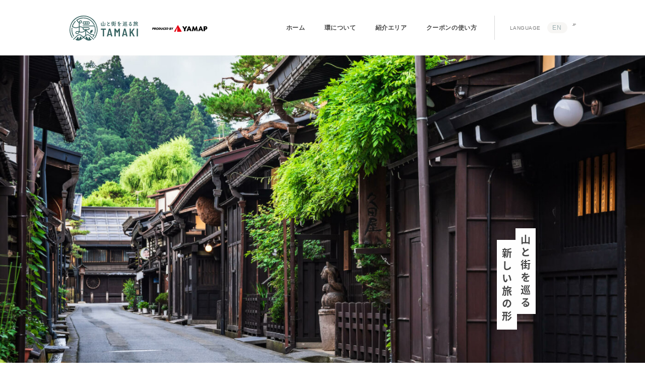

--- FILE ---
content_type: text/html; charset=UTF-8
request_url: https://tamaki.yamap.com/
body_size: 12990
content:

<!DOCTYPE html>
<html lang="ja"
	prefix="og: https://ogp.me/ns#"  class="mouse modern">
<head>
<meta charset="utf-8">
<meta http-equiv="X-UA-Compatible" content="IE=edge,chrome=1">
<meta name="format-detection" content="telephone=no">
<meta name="viewport" content="width=device-width,initial-scale=1.0">
<title>山と街を巡る旅 環｜YAMAP</title>
<meta name="description" content="">

<!-- style -->
<link rel="stylesheet" type="text/css" href="https://tamaki.yamap.com/wp-content/themes/yamap/assets/css/animate.min.css">
<link rel="stylesheet" type="text/css" href="https://tamaki.yamap.com/wp-content/themes/yamap/assets/css/vegas.min.css">
<link rel="stylesheet" type="text/css" href="https://tamaki.yamap.com/wp-content/themes/yamap/assets/css/lightbox.css">
<link rel="stylesheet" type="text/css" href="https://tamaki.yamap.com/wp-content/themes/yamap/assets/css/common.css">
<link rel="stylesheet" type="text/css" href="https://tamaki.yamap.com/wp-content/themes/yamap/assets/css/index.css">
<!-- icon -->
<link rel="shortcut icon" href="https://tamaki.yamap.com/wp-content/themes/yamap/assets/img/common/favicon.ico" type="image/vnd.microsoft.icon">
<link rel="apple-touch-icon" href="https://tamaki.yamap.com/wp-content/themes/yamap/assets/img/common/apple-touch-icon.png">

<!-- Google Tag Manager -->
<script>(function(w,d,s,l,i){w[l]=w[l]||[];w[l].push({'gtm.start':
new Date().getTime(),event:'gtm.js'});var f=d.getElementsByTagName(s)[0],
j=d.createElement(s),dl=l!='dataLayer'?'&l='+l:'';j.async=true;j.src=
'https://www.googletagmanager.com/gtm.js?id='+i+dl;f.parentNode.insertBefore(j,f);
})(window,document,'script','dataLayer','GTM-5572V2K');</script>
<!-- End Google Tag Manager -->

<meta name='robots' content='max-image-preview:large' />

<!-- All in One SEO Pack 3.2.10 によって Michael Torbert の Semper Fi Web Design[314,321] -->
<meta name="description"  content="環はYAMAPが運営する山と街を巡る旅の新しい愉しみ方を提案します。日本各地の名山を登り、麓の街を巡る。登山と街歩きを組み合わせた新しい観光の形を伝えます。" />

<meta name="keywords"  content="yamap,ヤマップ,観光,山,登山,アウトドア,山歩き,街歩き" />

<script type="application/ld+json" class="aioseop-schema">{"@context":"https://schema.org","@graph":[{"@type":"Organization","@id":"https://tamaki.yamap.com/#organization","url":"https://tamaki.yamap.com/","name":"\u5c71\u3068\u8857\u3092\u5de1\u308b\u65c5 \u74b0\uff5cYAMAP","sameAs":[]},{"@type":"WebSite","@id":"https://tamaki.yamap.com/#website","url":"https://tamaki.yamap.com/","name":"\u5c71\u3068\u8857\u3092\u5de1\u308b\u65c5 \u74b0\uff5cYAMAP","publisher":{"@id":"https://tamaki.yamap.com/#organization"}},{"@type":"WebPage","@id":"https://tamaki.yamap.com/#webpage","url":"https://tamaki.yamap.com/","inLanguage":"ja","name":"\u30c8\u30c3\u30d7\u30da\u30fc\u30b8","isPartOf":{"@id":"https://tamaki.yamap.com/#website"},"datePublished":"2019-07-06T04:21:28+09:00","dateModified":"2019-11-06T02:54:50+09:00","about":{"@id":"https://tamaki.yamap.com/#organization"},"description":"\u74b0\u306fYAMAP\u304c\u904b\u55b6\u3059\u308b\u5c71\u3068\u8857\u3092\u5de1\u308b\u65c5\u306e\u65b0\u3057\u3044\u6109\u3057\u307f\u65b9\u3092\u63d0\u6848\u3057\u307e\u3059\u3002\u65e5\u672c\u5404\u5730\u306e\u540d\u5c71\u3092\u767b\u308a\u3001\u9e93\u306e\u8857\u3092\u5de1\u308b\u3002\u767b\u5c71\u3068\u8857\u6b69\u304d\u3092\u7d44\u307f\u5408\u308f\u305b\u305f\u65b0\u3057\u3044\u89b3\u5149\u306e\u5f62\u3092\u4f1d\u3048\u307e\u3059\u3002"}]}</script>
<link rel="canonical" href="https://tamaki.yamap.com/" />
<meta property="og:type" content="website" />
<meta property="og:title" content="山と街を巡る旅 環｜YAMAP" />
<meta property="og:description" content="日本各地の名山を登り、麓の街を巡る。登山と街歩きを組み合わせた新しい観光の形を伝えます。" />
<meta property="og:url" content="https://tamaki.yamap.com/" />
<meta property="og:site_name" content="山と街を巡る旅 環｜YAMAP" />
<meta property="og:image" content="https://s3-ap-northeast-1.amazonaws.com/wp-offlod-yamap-tamakiblog-production/wp-content/uploads/2020/05/08152639/hidatakayama.jpg" />
<meta property="og:image:secure_url" content="https://s3-ap-northeast-1.amazonaws.com/wp-offlod-yamap-tamakiblog-production/wp-content/uploads/2020/05/08152639/hidatakayama.jpg" />
<meta name="twitter:card" content="summary" />
<meta name="twitter:title" content="山と街を巡る旅 環｜YAMAP" />
<meta name="twitter:description" content="日本各地の名山を登り、麓の街を巡る。登山と街歩きを組み合わせた新しい観光の形を伝えます。" />
<meta name="twitter:image" content="https://s3-ap-northeast-1.amazonaws.com/wp-offlod-yamap-tamakiblog-production/wp-content/uploads/2020/05/08152639/hidatakayama.jpg" />
<!-- All in One SEO Pack -->
<link rel='stylesheet' id='wp-block-library-css'  href='https://tamaki.yamap.com/wp-includes/css/dist/block-library/style.min.css?ver=5.9.12' type='text/css' media='all' />
<style id='global-styles-inline-css' type='text/css'>
body{--wp--preset--color--black: #000000;--wp--preset--color--cyan-bluish-gray: #abb8c3;--wp--preset--color--white: #ffffff;--wp--preset--color--pale-pink: #f78da7;--wp--preset--color--vivid-red: #cf2e2e;--wp--preset--color--luminous-vivid-orange: #ff6900;--wp--preset--color--luminous-vivid-amber: #fcb900;--wp--preset--color--light-green-cyan: #7bdcb5;--wp--preset--color--vivid-green-cyan: #00d084;--wp--preset--color--pale-cyan-blue: #8ed1fc;--wp--preset--color--vivid-cyan-blue: #0693e3;--wp--preset--color--vivid-purple: #9b51e0;--wp--preset--gradient--vivid-cyan-blue-to-vivid-purple: linear-gradient(135deg,rgba(6,147,227,1) 0%,rgb(155,81,224) 100%);--wp--preset--gradient--light-green-cyan-to-vivid-green-cyan: linear-gradient(135deg,rgb(122,220,180) 0%,rgb(0,208,130) 100%);--wp--preset--gradient--luminous-vivid-amber-to-luminous-vivid-orange: linear-gradient(135deg,rgba(252,185,0,1) 0%,rgba(255,105,0,1) 100%);--wp--preset--gradient--luminous-vivid-orange-to-vivid-red: linear-gradient(135deg,rgba(255,105,0,1) 0%,rgb(207,46,46) 100%);--wp--preset--gradient--very-light-gray-to-cyan-bluish-gray: linear-gradient(135deg,rgb(238,238,238) 0%,rgb(169,184,195) 100%);--wp--preset--gradient--cool-to-warm-spectrum: linear-gradient(135deg,rgb(74,234,220) 0%,rgb(151,120,209) 20%,rgb(207,42,186) 40%,rgb(238,44,130) 60%,rgb(251,105,98) 80%,rgb(254,248,76) 100%);--wp--preset--gradient--blush-light-purple: linear-gradient(135deg,rgb(255,206,236) 0%,rgb(152,150,240) 100%);--wp--preset--gradient--blush-bordeaux: linear-gradient(135deg,rgb(254,205,165) 0%,rgb(254,45,45) 50%,rgb(107,0,62) 100%);--wp--preset--gradient--luminous-dusk: linear-gradient(135deg,rgb(255,203,112) 0%,rgb(199,81,192) 50%,rgb(65,88,208) 100%);--wp--preset--gradient--pale-ocean: linear-gradient(135deg,rgb(255,245,203) 0%,rgb(182,227,212) 50%,rgb(51,167,181) 100%);--wp--preset--gradient--electric-grass: linear-gradient(135deg,rgb(202,248,128) 0%,rgb(113,206,126) 100%);--wp--preset--gradient--midnight: linear-gradient(135deg,rgb(2,3,129) 0%,rgb(40,116,252) 100%);--wp--preset--duotone--dark-grayscale: url('#wp-duotone-dark-grayscale');--wp--preset--duotone--grayscale: url('#wp-duotone-grayscale');--wp--preset--duotone--purple-yellow: url('#wp-duotone-purple-yellow');--wp--preset--duotone--blue-red: url('#wp-duotone-blue-red');--wp--preset--duotone--midnight: url('#wp-duotone-midnight');--wp--preset--duotone--magenta-yellow: url('#wp-duotone-magenta-yellow');--wp--preset--duotone--purple-green: url('#wp-duotone-purple-green');--wp--preset--duotone--blue-orange: url('#wp-duotone-blue-orange');--wp--preset--font-size--small: 13px;--wp--preset--font-size--medium: 20px;--wp--preset--font-size--large: 36px;--wp--preset--font-size--x-large: 42px;}.has-black-color{color: var(--wp--preset--color--black) !important;}.has-cyan-bluish-gray-color{color: var(--wp--preset--color--cyan-bluish-gray) !important;}.has-white-color{color: var(--wp--preset--color--white) !important;}.has-pale-pink-color{color: var(--wp--preset--color--pale-pink) !important;}.has-vivid-red-color{color: var(--wp--preset--color--vivid-red) !important;}.has-luminous-vivid-orange-color{color: var(--wp--preset--color--luminous-vivid-orange) !important;}.has-luminous-vivid-amber-color{color: var(--wp--preset--color--luminous-vivid-amber) !important;}.has-light-green-cyan-color{color: var(--wp--preset--color--light-green-cyan) !important;}.has-vivid-green-cyan-color{color: var(--wp--preset--color--vivid-green-cyan) !important;}.has-pale-cyan-blue-color{color: var(--wp--preset--color--pale-cyan-blue) !important;}.has-vivid-cyan-blue-color{color: var(--wp--preset--color--vivid-cyan-blue) !important;}.has-vivid-purple-color{color: var(--wp--preset--color--vivid-purple) !important;}.has-black-background-color{background-color: var(--wp--preset--color--black) !important;}.has-cyan-bluish-gray-background-color{background-color: var(--wp--preset--color--cyan-bluish-gray) !important;}.has-white-background-color{background-color: var(--wp--preset--color--white) !important;}.has-pale-pink-background-color{background-color: var(--wp--preset--color--pale-pink) !important;}.has-vivid-red-background-color{background-color: var(--wp--preset--color--vivid-red) !important;}.has-luminous-vivid-orange-background-color{background-color: var(--wp--preset--color--luminous-vivid-orange) !important;}.has-luminous-vivid-amber-background-color{background-color: var(--wp--preset--color--luminous-vivid-amber) !important;}.has-light-green-cyan-background-color{background-color: var(--wp--preset--color--light-green-cyan) !important;}.has-vivid-green-cyan-background-color{background-color: var(--wp--preset--color--vivid-green-cyan) !important;}.has-pale-cyan-blue-background-color{background-color: var(--wp--preset--color--pale-cyan-blue) !important;}.has-vivid-cyan-blue-background-color{background-color: var(--wp--preset--color--vivid-cyan-blue) !important;}.has-vivid-purple-background-color{background-color: var(--wp--preset--color--vivid-purple) !important;}.has-black-border-color{border-color: var(--wp--preset--color--black) !important;}.has-cyan-bluish-gray-border-color{border-color: var(--wp--preset--color--cyan-bluish-gray) !important;}.has-white-border-color{border-color: var(--wp--preset--color--white) !important;}.has-pale-pink-border-color{border-color: var(--wp--preset--color--pale-pink) !important;}.has-vivid-red-border-color{border-color: var(--wp--preset--color--vivid-red) !important;}.has-luminous-vivid-orange-border-color{border-color: var(--wp--preset--color--luminous-vivid-orange) !important;}.has-luminous-vivid-amber-border-color{border-color: var(--wp--preset--color--luminous-vivid-amber) !important;}.has-light-green-cyan-border-color{border-color: var(--wp--preset--color--light-green-cyan) !important;}.has-vivid-green-cyan-border-color{border-color: var(--wp--preset--color--vivid-green-cyan) !important;}.has-pale-cyan-blue-border-color{border-color: var(--wp--preset--color--pale-cyan-blue) !important;}.has-vivid-cyan-blue-border-color{border-color: var(--wp--preset--color--vivid-cyan-blue) !important;}.has-vivid-purple-border-color{border-color: var(--wp--preset--color--vivid-purple) !important;}.has-vivid-cyan-blue-to-vivid-purple-gradient-background{background: var(--wp--preset--gradient--vivid-cyan-blue-to-vivid-purple) !important;}.has-light-green-cyan-to-vivid-green-cyan-gradient-background{background: var(--wp--preset--gradient--light-green-cyan-to-vivid-green-cyan) !important;}.has-luminous-vivid-amber-to-luminous-vivid-orange-gradient-background{background: var(--wp--preset--gradient--luminous-vivid-amber-to-luminous-vivid-orange) !important;}.has-luminous-vivid-orange-to-vivid-red-gradient-background{background: var(--wp--preset--gradient--luminous-vivid-orange-to-vivid-red) !important;}.has-very-light-gray-to-cyan-bluish-gray-gradient-background{background: var(--wp--preset--gradient--very-light-gray-to-cyan-bluish-gray) !important;}.has-cool-to-warm-spectrum-gradient-background{background: var(--wp--preset--gradient--cool-to-warm-spectrum) !important;}.has-blush-light-purple-gradient-background{background: var(--wp--preset--gradient--blush-light-purple) !important;}.has-blush-bordeaux-gradient-background{background: var(--wp--preset--gradient--blush-bordeaux) !important;}.has-luminous-dusk-gradient-background{background: var(--wp--preset--gradient--luminous-dusk) !important;}.has-pale-ocean-gradient-background{background: var(--wp--preset--gradient--pale-ocean) !important;}.has-electric-grass-gradient-background{background: var(--wp--preset--gradient--electric-grass) !important;}.has-midnight-gradient-background{background: var(--wp--preset--gradient--midnight) !important;}.has-small-font-size{font-size: var(--wp--preset--font-size--small) !important;}.has-medium-font-size{font-size: var(--wp--preset--font-size--medium) !important;}.has-large-font-size{font-size: var(--wp--preset--font-size--large) !important;}.has-x-large-font-size{font-size: var(--wp--preset--font-size--x-large) !important;}
</style>
<link rel='stylesheet' id='bogo-css'  href='https://tamaki.yamap.com/wp-content/plugins/bogo/includes/css/style.css?ver=3.2.1' type='text/css' media='all' />
<link rel="alternate" hreflang="en-US" href="https://tamaki.yamap.com/en/" />
<link rel="alternate" hreflang="ja" href="https://tamaki.yamap.com/" />

</head>

<body>

<!-- Google Tag Manager (noscript) -->
<noscript><iframe src="https://www.googletagmanager.com/ns.html?id=GTM-5572V2K"
height="0" width="0" style="display:none;visibility:hidden"></iframe></noscript>
<!-- End Google Tag Manager (noscript) -->

<header class="global-header">
	<div class="box-title">
		 <h2><a href="https://tamaki.yamap.com/"><img src="https://tamaki.yamap.com/wp-content/themes/yamap/assets/img/common/logo_tamaki.svg" alt="山と街を巡る旅 環｜YAMAP"></a></h2>
		 <h3><img src="https://tamaki.yamap.com/wp-content/themes/yamap/assets/img/common/logo_produced_by_yamap.svg" alt="PRODUCED BY YAMAP"></h3>
	</div>
	<div class="box-nav">
		<div class="block-global">		
			<nav class="nav-global">
				<ul>
					<li><a href="https://tamaki.yamap.com/">ホーム</a></li>
					<li><a href="https://tamaki.yamap.com/about/">環について</a></li>
					<li><a href="https://tamaki.yamap.com/list_area/">紹介エリア</a></li>
					<li><a href="https://tamaki.yamap.com/coupon/">クーポンの使い方</a></li>

				</ul>
			</nav>
		</div>
		<div class="block-language">
			<h3>LANGUAGE</h3>		
			<nav class="nav-language">
				    <ul class="bogo-language-switcher"><li class="en-US en first"><a rel="alternate" hreflang="en-US" href="https://tamaki.yamap.com/en/" title="英語 (アメリカ)">EN</a></li>
<li class="ja current last">JP</li>
</ul>
			</nav>
		</div>
	</div>
</header>

<div class="box-nav-sp">
	<div class="inner">	
		<div class="menu-button">
			<div class="inner">
				<span class="top"></span>
				<span class="middle"></span>
				<span class="bottom"></span>
			</div>    		
		</div>

		<div class="menu-field">
			<div class="inner">			
				<nav>
					<ul>

					<li><a href="https://tamaki.yamap.com/">ホーム</a></li>
					<li><a href="https://tamaki.yamap.com/about/">環について</a></li>
					<li><a href="https://tamaki.yamap.com/list_area/">紹介エリア</a></li>
					<li><a href="https://tamaki.yamap.com/coupon/">クーポンの使い方</a></li>
				</ul>
				</nav>
				<div class="block-language">
					<h3>LANGUAGE</h3>		
					<nav class="nav-language">
				    <ul class="bogo-language-switcher"><li class="en-US en first"><a rel="alternate" hreflang="en-US" href="https://tamaki.yamap.com/en/" title="英語 (アメリカ)">EN</a></li>
<li class="ja current last">JP</li>
</ul>
					</nav>
				</div>
				<div class="block-sub">
					<nav class="nav-sub">
						<ul>
							<li><a href="https://tamaki.yamap.com/publish/">掲載をお考えの方</a></li>
				
							<li><a href="https://corporate.yamap.co.jp/" target="_blank">運営会社</a></li>
							<li><a href="https://yamap.com/" target="_blank">YAMAP</a></li>
							<li><a href="https://mag.yamap.com/" target="_blank">MAGAZINE</a></li>
							<li><a href="https://store.yamap.com/" target="_blank">STORE</a></li>
						</ul>
					</nav>
				</div>
			</div>
		</div>
	</div>
</div>
<main>

	<div class="con-mainvisual">
		<div class="container-slider-main">
			<div class="slilder-main"></div>

			<div class="box-phrase jp">
				<p>			
					<span><span>山と街を巡る</span></span>
					<span><span>新しい旅の形</span></span>
				</p>
			</div>
			<div class="control-slider">
				<ul class="list-dots">
<li><a href="#"></a></li><li><a href="#"></a></li><li><a href="#"></a></li><li><a href="#"></a></li>				</ul>
			</div>
		</div>
	</div>

	<section class="con-enjoy">
		<div class="inner">
			<div class="box-title js-anime-fadeInUp">
				<h2 class="title-h1-style01">TAMAKIの愉しみ方</h2>
				<p class="text">まずは、山と街を旅するエッセイを読む。<br>
					そして、エッセイを追体験しながら山を歩く。<br>
					下山後には、麓の街をおトクに愉しむ。<br>
					それがTAMAKIが提案する旅のカタチです。</p>
			</div>
			<ul class="list-enjoy">
				<li class="js-anime-fadeInUp">
					<div class="image" style="background-image: url(https://tamaki.yamap.com/wp-content/themes/yamap/assets/img/index/image_enjoy01.jpg);"></div>
					<div class="detail">
						<div class="inner">
							<h3>登山前に山旅のエッセイを読む</h3>
							<p class="text">雄大な山の自然と、ふもとの街の文化。それぞれの山が持つ個性豊かな魅力を美しい文章でお伝えします。</p>
						</div>
					</div>
				</li>
				<li class="js-anime-fadeInUp">
					<div class="image" style="background-image: url(https://tamaki.yamap.com/wp-content/themes/yamap/assets/img/index/image_enjoy02.jpg);"></div>
					<div class="detail">
						<div class="inner">
							<h3>山を歩く</h3>
							<p class="text">登山ルートのナビゲーションはもちろんYAMAPを使って。安全安心な登山をお愉しみください。</p>
						</div>
					</div>
				</li>
				<li class="js-anime-fadeInUp">
					<div class="image" style="background-image: url(https://tamaki.yamap.com/wp-content/themes/yamap/assets/img/index/image_enjoy03.jpg);"></div>
					<div class="detail">
						<div class="inner">
							<h3>麓の街をおトクに楽しむ</h3>
							<p class="text">下山後には、ふもとの街で温泉や食事を堪能。一部店舗では、料金の割引やちょっとした贈り物など、クーポンのサービスも実施しています。</p>
						</div>
					</div>
				</li>
			</ul>
			<p class="link-button-style01 js-anime-fadeInUp"><a href="https://tamaki.yamap.com/coupon/"><span>クーポンの使い方</span></a></p>
		</div>
	</section>

	<section class="con-mountain">
		<div class="inner">
			<h2 class="title-h1-style01 js-anime-fadeInUp">山を探す</h2>
<nav class="nav-mountain js-anime-fadeInUp">	<ul class="controls">		<li><span class="filter active" data-filter="all">すべて</span></li>		<li><span class="filter" data-filter=".category-54">中国・四国</span></li>		<li><span class="filter" data-filter=".category-55">関西・中部</span></li>		<li><span class="filter" data-filter=".category-53">北陸・甲信越</span></li>		<li><span class="filter" data-filter=".category-23">北海道・東北</span></li>		<li><span class="filter" data-filter=".category-22">関東</span></li>		<li><span class="filter" data-filter=".category-76">番外編</span></li>		<li><span class="filter" data-filter=".category-80">九州</span></li>		<li><span class="filter" data-filter=".category-"></span></li>	</ul></nav><ul class="list-area js-anime-fadeInUp js-container"><li class="mix category-54" data-myorder="1">	<a href="https://tamaki.yamap.com/mountain_range/9147/">		<div class="image"><span style="background-image: url(https://wp-offlod-yamap-tamakiblog-production.s3.ap-northeast-1.amazonaws.com/wp-content/uploads/2021/02/12182207/suo_essay_30-1400x934.jpg"></span></div>		<div class="detail">			<p class="text-area">山口県・周防大島</p>			<h3>周防大島</h3>			<p class="text">瀬戸内海の西に浮かぶ島、山口県周防大島。瀬戸内海では3番目に大きな島で<span class="more">…続きを読む</span></p>		</div>	</a></li><li class="mix category-54" data-myorder="2">	<a href="https://tamaki.yamap.com/mountain_range/7137/">		<div class="image"><span style="background-image: url(https://wp-offlod-yamap-tamakiblog-production.s3.ap-northeast-1.amazonaws.com/wp-content/uploads/2021/02/05145254/syobara-top-1400x934.jpg"></span></div>		<div class="detail">			<p class="text-area">庄原市・神石高原町・奥出雲町・日南町</p>			<h3>比婆道後帝釈国定公園</h3>			<p class="text">一説には、「古事記」に登場する国生みの女神「イザナミノミコト」が葬られ<span class="more">…続きを読む</span></p>		</div>	</a></li><li class="mix category-54" data-myorder="3">	<a href="https://tamaki.yamap.com/mountain_range/1214/">		<div class="image"><span style="background-image: url(https://wp-offlod-yamap-tamakiblog-production.s3.ap-northeast-1.amazonaws.com/wp-content/uploads/2019/10/28151827/daisen1.jpg"></span></div>		<div class="detail">			<p class="text-area">鳥取県大山町</p>			<h3>大山(だいせん)</h3>			<p class="text">鳥取県の西部に位置し、中国地方最高峰（1,709m）である「大山」の名<span class="more">…続きを読む</span></p>		</div>	</a></li><li class="mix category-55" data-myorder="1">	<a href="https://tamaki.yamap.com/mountain_range/9383/">		<div class="image"><span style="background-image: url(https://wp-offlod-yamap-tamakiblog-production.s3.ap-northeast-1.amazonaws.com/wp-content/uploads/2021/02/16135353/kisen_thumb-1400x933.jpg"></span></div>		<div class="detail">			<p class="text-area">大阪府泉南市</p>			<h3>紀泉アルプス</h3>			<p class="text">大阪府と和歌山県の県境に位置する地、紀泉。和泉山脈をふくむ「紀泉アルプ<span class="more">…続きを読む</span></p>		</div>	</a></li><li class="mix category-55" data-myorder="2">	<a href="https://tamaki.yamap.com/mountain_range/8368/">		<div class="image"><span style="background-image: url(https://wp-offlod-yamap-tamakiblog-production.s3.ap-northeast-1.amazonaws.com/wp-content/uploads/2021/02/12101220/pixta_18200075_M-1400x933.jpg"></span></div>		<div class="detail">			<p class="text-area">岐阜県大野郡白川村</p>			<h3>三方岩岳</h3>			<p class="text">岐阜県大野郡白川村の合掌造りの家が立ち並ぶ集落「白川郷」。世界遺産に指<span class="more">…続きを読む</span></p>		</div>	</a></li><li class="mix category-55" data-myorder="3">	<a href="https://tamaki.yamap.com/mountain_range/5550/">		<div class="image"><span style="background-image: url(https://wp-offlod-yamap-tamakiblog-production.s3.ap-northeast-1.amazonaws.com/wp-content/uploads/2020/12/25224322/kumano-top-1400x934.jpg"></span></div>		<div class="detail">			<p class="text-area">和歌山県田辺市</p>			<h3>熊野古道中辺路・奇絶峡・高尾山</h3>			<p class="text">紀伊半島南部に伸びる「熊野古道」は、古の昔より数多くの人々が、熊野三山<span class="more">…続きを読む</span></p>		</div>	</a></li><li class="mix category-55" data-myorder="4">	<a href="https://tamaki.yamap.com/mountain_range/1116/">		<div class="image"><span style="background-image: url(https://wp-offlod-yamap-tamakiblog-production.s3.ap-northeast-1.amazonaws.com/wp-content/uploads/2019/07/11114511/img_slider01-1-1400x788.jpg"></span></div>		<div class="detail">			<p class="text-area">兵庫県神戸市</p>			<h3>六甲山</h3>			<p class="text">異国情緒あふれる街並みや、絶品グルメの宝庫としても知られる人気観光地「<span class="more">…続きを読む</span></p>		</div>	</a></li><li class="mix category-53" data-myorder="1">	<a href="https://tamaki.yamap.com/mountain_range/7393/">		<div class="image"><span style="background-image: url(https://wp-offlod-yamap-tamakiblog-production.s3.ap-northeast-1.amazonaws.com/wp-content/uploads/2021/01/31104058/IMGP0878-1400x934.jpg"></span></div>		<div class="detail">			<p class="text-area">長野県駒ヶ根市</p>			<h3>木曽駒ヶ岳</h3>			<p class="text">駒ヶ根市は諏訪湖から流れ出る天竜川の流れに沿って南北に広がる伊那谷に位<span class="more">…続きを読む</span></p>		</div>	</a></li><li class="mix category-53" data-myorder="2">	<a href="https://tamaki.yamap.com/mountain_range/8370/">		<div class="image"><span style="background-image: url(https://wp-offlod-yamap-tamakiblog-production.s3.ap-northeast-1.amazonaws.com/wp-content/uploads/2021/02/08230535/202011sado20361-1024x683.jpg"></span></div>		<div class="detail">			<p class="text-area">新潟県佐渡市</p>			<h3>金北山</h3>			<p class="text">新潟県西方沖に位置する離島で、面積約855㎢、海岸線約280㎞と国内で<span class="more">…続きを読む</span></p>		</div>	</a></li><li class="mix category-53" data-myorder="3">	<a href="https://tamaki.yamap.com/mountain_range/1218/">		<div class="image"><span style="background-image: url(https://wp-offlod-yamap-tamakiblog-production.s3.ap-northeast-1.amazonaws.com/wp-content/uploads/2019/10/24224231/otari_01.jpg"></span></div>		<div class="detail">			<p class="text-area">長野県小谷村</p>			<h3>雨飾山</h3>			<p class="text">新潟県糸魚川と長野県松本を結ぶ千国街道は、かつて人の生活に欠かせない塩<span class="more">…続きを読む</span></p>		</div>	</a></li><li class="mix category-53" data-myorder="4">	<a href="https://tamaki.yamap.com/mountain_range/1493/">		<div class="image"><span style="background-image: url(https://wp-offlod-yamap-tamakiblog-production.s3.ap-northeast-1.amazonaws.com/wp-content/uploads/2019/10/25185220/gifu_mountain.png"></span></div>		<div class="detail">			<p class="text-area">岐阜県高山市・飛騨市</p>			<h3>乗鞍岳</h3>			<p class="text">岐阜県飛騨高山側からの眺めが馬の背に鞍を乗せた姿に見えることからその名<span class="more">…続きを読む</span></p>		</div>	</a></li><li class="mix category-53" data-myorder="5">	<a href="https://tamaki.yamap.com/mountain_range/1216/">		<div class="image"><span style="background-image: url(https://wp-offlod-yamap-tamakiblog-production.s3.ap-northeast-1.amazonaws.com/wp-content/uploads/2019/10/25171135/takagari.jpg"></span></div>		<div class="detail">			<p class="text-area">長野県大町市</p>			<h3>鷹狩山</h3>			<p class="text">長野県北西部に位置し、雄大な山々が美しい大町市。北アルプスの玄関口とし<span class="more">…続きを読む</span></p>		</div>	</a></li><li class="mix category-53" data-myorder="6">	<a href="https://tamaki.yamap.com/mountain_range/1120/">		<div class="image"><span style="background-image: url(https://wp-offlod-yamap-tamakiblog-production.s3.ap-northeast-1.amazonaws.com/wp-content/uploads/2019/10/25143056/kofu_02.jpg"></span></div>		<div class="detail">			<p class="text-area">山梨県甲府市</p>			<h3>羅漢寺山</h3>			<p class="text">戦国の雄、武田氏によって開かれた甲府。奥秩父山塊、御坂山地、南アルプス<span class="more">…続きを読む</span></p>		</div>	</a></li><li class="mix category-23" data-myorder="1">	<a href="https://tamaki.yamap.com/mountain_range/7990/">		<div class="image"><span style="background-image: url(https://wp-offlod-yamap-tamakiblog-production.s3.ap-northeast-1.amazonaws.com/wp-content/uploads/2021/02/18225932/akanmasyu-top-1400x933.jpg"></span></div>		<div class="detail">			<p class="text-area">北海道釧路市</p>			<h3>阿寒・摩周</h3>			<p class="text">釧路市を始めとした1市10町に渡って広がる「阿寒摩周国立公園」は、北海<span class="more">…続きを読む</span></p>		</div>	</a></li><li class="mix category-23" data-myorder="2">	<a href="https://tamaki.yamap.com/mountain_range/8364/">		<div class="image"><span style="background-image: url(https://wp-offlod-yamap-tamakiblog-production.s3.ap-northeast-1.amazonaws.com/wp-content/uploads/2021/02/08233938/zaomain.jpg"></span></div>		<div class="detail">			<p class="text-area">山形県山形市</p>			<h3>蔵王連峰</h3>			<p class="text">「蔵王」とは、山形・宮城両県にまたがる連峰の総称で、最高峰は標高184<span class="more">…続きを読む</span></p>		</div>	</a></li><li class="mix category-23" data-myorder="3">	<a href="https://tamaki.yamap.com/mountain_range/8709/">		<div class="image"><span style="background-image: url(https://wp-offlod-yamap-tamakiblog-production.s3.ap-northeast-1.amazonaws.com/wp-content/uploads/2021/02/13165037/pixta_71618220_M-1400x933.jpg"></span></div>		<div class="detail">			<p class="text-area">山形県酒田市</p>			<h3>鳥海山</h3>			<p class="text">山形県と秋田県の県境に位置し、古くから山麓周辺の人々から守り神として崇<span class="more">…続きを読む</span></p>		</div>	</a></li><li class="mix category-23" data-myorder="4">	<a href="https://tamaki.yamap.com/mountain_range/1117/">		<div class="image"><span style="background-image: url(https://wp-offlod-yamap-tamakiblog-production.s3.ap-northeast-1.amazonaws.com/wp-content/uploads/2019/10/29110125/nihonmatsu_TOP.jpg"></span></div>		<div class="detail">			<p class="text-area">福島県二本松市</p>			<h3>安達太良山</h3>			<p class="text">福島県の北部に位置し、詩人・高村光太郎の「智恵子抄」に詠われた安達太良<span class="more">…続きを読む</span></p>		</div>	</a></li><li class="mix category-22" data-myorder="1">	<a href="https://tamaki.yamap.com/mountain_range/10664/">		<div class="image"><span style="background-image: url(https://wp-offlod-yamap-tamakiblog-production.s3.ap-northeast-1.amazonaws.com/wp-content/uploads/2021/11/24221156/0447541d269576ab685b19bb98a3aa46-850x567-1.jpeg"></span></div>		<div class="detail">			<p class="text-area">群馬県富岡市・安中市・下仁田町</p>			<h3>妙義山</h3>			<p class="text">群馬県の妙義山（みょうぎさん）は、赤城山、榛名山と合わせて「上毛三山」<span class="more">…続きを読む</span></p>		</div>	</a></li><li class="mix category-22" data-myorder="2">	<a href="https://tamaki.yamap.com/mountain_range/7969/">		<div class="image"><span style="background-image: url(https://wp-offlod-yamap-tamakiblog-production.s3.ap-northeast-1.amazonaws.com/wp-content/uploads/2021/02/15094621/nikkoushirane-top-2-1400x934.jpg"></span></div>		<div class="detail">			<p class="text-area">群馬県片品村・丸沼高原</p>			<h3>日光白根山</h3>			<p class="text">東京から車で3時間ほど。群馬県片品村にある丸沼高原には、年間を通して多<span class="more">…続きを読む</span></p>		</div>	</a></li><li class="mix category-22" data-myorder="3">	<a href="https://tamaki.yamap.com/mountain_range/9389/">		<div class="image"><span style="background-image: url(https://wp-offlod-yamap-tamakiblog-production.s3.ap-northeast-1.amazonaws.com/wp-content/uploads/2021/02/16151034/pixta_50960875_M-2-1400x934.jpg"></span></div>		<div class="detail">			<p class="text-area">神奈川県箱根市</p>			<h3>箱根外輪山</h3>			<p class="text">箱根外輪山は、富士箱根伊豆国立公園に位置し、神奈川県と静岡県にまたがる<span class="more">…続きを読む</span></p>		</div>	</a></li><li class="mix category-22" data-myorder="4">	<a href="https://tamaki.yamap.com/mountain_range/7988/">		<div class="image"><span style="background-image: url(https://wp-offlod-yamap-tamakiblog-production.s3.ap-northeast-1.amazonaws.com/wp-content/uploads/2021/02/15212506/pixta_71289373_M-2-1400x934.jpg"></span></div>		<div class="detail">			<p class="text-area">神奈川県秦野市・伊勢原市・厚木市</p>			<h3>丹沢・大山</h3>			<p class="text">丹沢山地は、丹沢大山国定公園に指定されており、都心からも交通の便が良く<span class="more">…続きを読む</span></p>		</div>	</a></li><li class="mix category-22" data-myorder="5">	<a href="https://tamaki.yamap.com/mountain_range/7396/">		<div class="image"><span style="background-image: url(https://wp-offlod-yamap-tamakiblog-production.s3.ap-northeast-1.amazonaws.com/wp-content/uploads/2021/01/31105158/tamaki_hachijojima-202101-47-1400x933.jpg"></span></div>		<div class="detail">			<p class="text-area">東京都八丈島八丈町</p>			<h3>八丈富士</h3>			<p class="text">東京の南方海上280kmに浮かぶ伊豆諸島の島、八丈島。東京都に属する島<span class="more">…続きを読む</span></p>		</div>	</a></li><li class="mix category-22" data-myorder="6">	<a href="https://tamaki.yamap.com/mountain_range/7992/">		<div class="image"><span style="background-image: url(https://wp-offlod-yamap-tamakiblog-production.s3.ap-northeast-1.amazonaws.com/wp-content/uploads/2021/02/17123016/bukosan-1400x934.jpg"></span></div>		<div class="detail">			<p class="text-area">埼玉県秩父郡横瀬町</p>			<h3>武甲山</h3>			<p class="text">都心から1時間と少し。埼玉県秩父地方の南東部に位置する横瀬町は、山々に<span class="more">…続きを読む</span></p>		</div>	</a></li><li class="mix category-22" data-myorder="7">	<a href="https://tamaki.yamap.com/mountain_range/8366/">		<div class="image"><span style="background-image: url(https://wp-offlod-yamap-tamakiblog-production.s3.ap-northeast-1.amazonaws.com/wp-content/uploads/2021/02/10144211/tanigawa-main-1400x933.jpg"></span></div>		<div class="detail">			<p class="text-area">群馬県みなかみ町</p>			<h3>谷川岳</h3>			<p class="text">群馬県最北に位置し、谷川岳・三国山の麓、利根川の源流域であり「関東の水<span class="more">…続きを読む</span></p>		</div>	</a></li><li class="mix category-22" data-myorder="8">	<a href="https://tamaki.yamap.com/mountain_range/7568/">		<div class="image"><span style="background-image: url(https://wp-offlod-yamap-tamakiblog-production.s3.ap-northeast-1.amazonaws.com/wp-content/uploads/2021/02/02175412/chichibu_tamaki_15-1400x934.jpg"></span></div>		<div class="detail">			<p class="text-area">埼玉県秩父市・小鹿野町</p>			<h3>三峰山・両神山</h3>			<p class="text">都心からおよそ1時間半ほどの電車の旅で到着する秩父は、静かな自然と豊か<span class="more">…続きを読む</span></p>		</div>	</a></li><li class="mix category-22" data-myorder="9">	<a href="https://tamaki.yamap.com/mountain_range/2698/">		<div class="image"><span style="background-image: url(https://wp-offlod-yamap-tamakiblog-production.s3.ap-northeast-1.amazonaws.com/wp-content/uploads/2020/09/12212310/377dd1078cb23eeaf8c9ad4ac421e9f5-1400x1050.jpg"></span></div>		<div class="detail">			<p class="text-area">神奈川県横須賀市・三浦市</p>			<h3>三浦丘陵</h3>			<p class="text">神奈川県南東部にある三浦半島は、都心から電車で約1時間。ちょっと足を伸<span class="more">…続きを読む</span></p>		</div>	</a></li><li class="mix category-22" data-myorder="10">	<a href="https://tamaki.yamap.com/mountain_range/3643/">		<div class="image"><span style="background-image: url(https://wp-offlod-yamap-tamakiblog-production.s3.ap-northeast-1.amazonaws.com/wp-content/uploads/2020/09/12212353/2627a9d7f71d69a0b78f2285c2db5cf0-1400x933.jpg"></span></div>		<div class="detail">			<p class="text-area">千葉県館山市・富津市・鴨川市・南房総市・鋸南町</p>			<h3>房総丘陵</h3>			<p class="text">房総半島は、東京からもほど近く、三浦半島からもフェリーで40分たらずと<span class="more">…続きを読む</span></p>		</div>	</a></li><li class="mix category-76" data-myorder="1">	<a href="https://tamaki.yamap.com/mountain_range/2394/">		<div class="image"><span style="background-image: url(https://wp-offlod-yamap-tamakiblog-production.s3.ap-northeast-1.amazonaws.com/wp-content/uploads/2020/06/17150304/chugoku5-36-1400x932.jpeg"></span></div>		<div class="detail">			<p class="text-area">中国地方5県</p>			<h3>中国地方5県サイクリングコース</h3>			<p class="text">瀬戸内海と日本海、ふたつの海に挟まれ、伯耆大山や鳥取砂丘、出雲大社など<span class="more">…続きを読む</span></p>		</div>	</a></li><li class="mix category-80" data-myorder="1">	<a href="https://tamaki.yamap.com/mountain_range/11014/">		<div class="image"><span style="background-image: url(https://wp-offlod-yamap-tamakiblog-production.s3.ap-northeast-1.amazonaws.com/wp-content/uploads/2022/10/26151450/547EA112-07F6-4DC1-9B94-F1F816146B97-1400x1091.jpg"></span></div>		<div class="detail">			<p class="text-area">鹿児島県いちき串木野市</p>			<h3>冠岳</h3>			<p class="text">鹿児島県の北西部、東シナ海に面するいちき串木野市は、マグロの遠洋漁業の<span class="more">…続きを読む</span></p>		</div>	</a></li><li class="mix category-80" data-myorder="2">	<a href="https://tamaki.yamap.com/mountain_range/10949/">		<div class="image"><span style="background-image: url(https://wp-offlod-yamap-tamakiblog-production.s3.ap-northeast-1.amazonaws.com/wp-content/uploads/2022/02/23164500/inaodake_top-1400x788.jpg"></span></div>		<div class="detail">			<p class="text-area">鹿児島県肝属郡錦江町</p>			<h3>稲尾岳</h3>			<p class="text">鹿児島県大隅半島西部に位置する錦江町は、特徴ある農林水産業に取り組んで<span class="more">…続きを読む</span></p>		</div>	</a></li><li class="mix category-80" data-myorder="3">	<a href="https://tamaki.yamap.com/mountain_range/10495/">		<div class="image"><span style="background-image: url(https://wp-offlod-yamap-tamakiblog-production.s3.ap-northeast-1.amazonaws.com/wp-content/uploads/2021/11/18221746/amami-1400x934.jpg"></span></div>		<div class="detail">			<p class="text-area">鹿児島県奄美市</p>			<h3>奄美トレイル（名瀬エリア）</h3>			<p class="text">鹿児島県大隅半島の南方、約300kmの海上に浮かぶ「奄美大島」は、世界<span class="more">…続きを読む</span></p>		</div>	</a></li><li class="mix category-80" data-myorder="4">	<a href="https://tamaki.yamap.com/mountain_range/5960/">		<div class="image"><span style="background-image: url(https://wp-offlod-yamap-tamakiblog-production.s3.ap-northeast-1.amazonaws.com/wp-content/uploads/2021/01/13115524/gozensyaka1-1400x934.jpg"></span></div>		<div class="detail">			<p class="text-area">大分県日田市</p>			<h3>【日田市】釈迦岳・御前岳</h3>			<p class="text">北部九州のほぼ中央、福岡市街から車で約1時間の場所に位置する大分県日田<span class="more">…続きを読む</span></p>		</div>	</a></li><li class="mix category-80" data-myorder="5">	<a href="https://tamaki.yamap.com/mountain_range/9833/">		<div class="image"><span style="background-image: url(https://wp-offlod-yamap-tamakiblog-production.s3.ap-northeast-1.amazonaws.com/wp-content/uploads/2021/07/20172949/kirikabu7-1400x934.jpeg"></span></div>		<div class="detail">			<p class="text-area">大分県玖珠町</p>			<h3>【玖珠町】万年山・伐株山</h3>			<p class="text">福岡市街地から九州自動車道・大分自動車道経由で1時間と少し。大分県西部<span class="more">…続きを読む</span></p>		</div>	</a></li><li class="mix category-80" data-myorder="6">	<a href="https://tamaki.yamap.com/mountain_range/9835/">		<div class="image"><span style="background-image: url(https://wp-offlod-yamap-tamakiblog-production.s3.ap-northeast-1.amazonaws.com/wp-content/uploads/2021/07/20171658/mimatahossyo1-1400x934.jpg"></span></div>		<div class="detail">			<p class="text-area">大分県九重町</p>			<h3>【九重町】くじゅう連山</h3>			<p class="text">大分県西部に位置する玖珠郡九重町（くすぐんここのえまち）は、くじゅう連<span class="more">…続きを読む</span></p>		</div>	</a></li><li class="mix category-80" data-myorder="7">	<a href="https://tamaki.yamap.com/mountain_range/9450/">		<div class="image"><span style="background-image: url(https://wp-offlod-yamap-tamakiblog-production.s3.ap-northeast-1.amazonaws.com/wp-content/uploads/2021/02/17184414/unzenSpots_zigoku_imgIMGP54751-1400x934.jpg"></span></div>		<div class="detail">			<p class="text-area">長崎県雲仙市</p>			<h3>雲仙</h3>			<p class="text">長崎県・島原半島東部にある山岳地帯、雲仙。噴火の記憶も新しい「普賢岳」<span class="more">…続きを読む</span></p>		</div>	</a></li><li class="mix category-80" data-myorder="8">	<a href="https://tamaki.yamap.com/mountain_range/7339/">		<div class="image"><span style="background-image: url(https://wp-offlod-yamap-tamakiblog-production.s3.ap-northeast-1.amazonaws.com/wp-content/uploads/2021/01/25135606/DJI_0251-min-1400x1050.jpg"></span></div>		<div class="detail">			<p class="text-area">鹿児島県霧島市</p>			<h3>霧島</h3>			<p class="text">天孫降臨の地として日本の国の歴史が始まったと伝えられている霧島。百名山<span class="more">…続きを読む</span></p>		</div>	</a></li><li class="mix category-80" data-myorder="9">	<a href="https://tamaki.yamap.com/mountain_range/5185/">		<div class="image"><span style="background-image: url(https://wp-offlod-yamap-tamakiblog-production.s3.ap-northeast-1.amazonaws.com/wp-content/uploads/2020/12/21155043/rokugomanzan-top-1400x934.jpg"></span></div>		<div class="detail">			<p class="text-area">大分県豊後高田市・国東市</p>			<h3>六郷満山</h3>			<p class="text">大分県国東半島に位置する六郷満山は、荒々しい山容と里に伝わる独自の文化<span class="more">…続きを読む</span></p>		</div>	</a></li><li class="mix category-80" data-myorder="10">	<a href="https://tamaki.yamap.com/mountain_range/5552/">		<div class="image"><span style="background-image: url(https://wp-offlod-yamap-tamakiblog-production.s3.ap-northeast-1.amazonaws.com/wp-content/uploads/2021/01/12172848/minamiaso-top-1400x934.jpg"></span></div>		<div class="detail">			<p class="text-area">熊本県阿蘇郡南阿蘇村</p>			<h3>阿蘇</h3>			<p class="text">世界最大級のカルデラを持ち、活発な火山活動が作り出した絶景を目の当たり<span class="more">…続きを読む</span></p>		</div>	</a></li><li class="mix category-80" data-myorder="11">	<a href="https://tamaki.yamap.com/mountain_range/6925/">		<div class="image"><span style="background-image: url(https://wp-offlod-yamap-tamakiblog-production.s3.ap-northeast-1.amazonaws.com/wp-content/uploads/2021/01/16123144/amakusaEssay_amakusa_323_0-1400x965.jpg"></span></div>		<div class="detail">			<p class="text-area">熊本県上天草市</p>			<h3>天草</h3>			<p class="text">熊本県の西、有明海に面した地、天草。紺碧の海に囲まれた諸島で、年間を通<span class="more">…続きを読む</span></p>		</div>	</a></li><li class="mix category-80" data-myorder="12">	<a href="https://tamaki.yamap.com/mountain_range/5371/">		<div class="image"><span style="background-image: url(https://wp-offlod-yamap-tamakiblog-production.s3.ap-northeast-1.amazonaws.com/wp-content/uploads/2020/12/28004035/tsushima-top-1400x934.jpg"></span></div>		<div class="detail">			<p class="text-area">長崎県対馬市</p>			<h3>対馬</h3>			<p class="text">九州本土と朝鮮半島との間に浮かぶ離島、対馬。沖縄本島と北方四島を除けば<span class="more">…続きを読む</span></p>		</div>	</a></li><li class="mix category-80" data-myorder="13">	<a href="https://tamaki.yamap.com/mountain_range/5020/">		<div class="image"><span style="background-image: url(https://wp-offlod-yamap-tamakiblog-production.s3.ap-northeast-1.amazonaws.com/wp-content/uploads/2020/12/16223936/ogiyama-top-1400x934.jpg"></span></div>		<div class="detail">			<p class="text-area">宮崎県東臼杵郡椎葉村</p>			<h3>扇山</h3>			<p class="text">日本三大秘境のひとつにも数えられ、平家の落人伝説が今なお伝わる宮崎県椎<span class="more">…続きを読む</span></p>		</div>	</a></li><li class="mix category-80" data-myorder="14">	<a href="https://tamaki.yamap.com/mountain_range/4336/">		<div class="image"><span style="background-image: url(https://wp-offlod-yamap-tamakiblog-production.s3.ap-northeast-1.amazonaws.com/wp-content/uploads/2020/11/17094504/akamura-top-1400x934.jpg"></span></div>		<div class="detail">			<p class="text-area">福岡県田川郡赤村</p>			<h3>岩石山</h3>			<p class="text">福岡県の北東部、筑豊エリアの赤村と添田町の境界に位置する岩石山（454<span class="more">…続きを読む</span></p>		</div>	</a></li><li class="mix category-80" data-myorder="15">	<a href="https://tamaki.yamap.com/mountain_range/3076/">		<div class="image"><span style="background-image: url(https://wp-offlod-yamap-tamakiblog-production.s3.ap-northeast-1.amazonaws.com/wp-content/uploads/2020/08/27145331/20200827-sobo-01-1400x934.jpg"></span></div>		<div class="detail">			<p class="text-area">大分県豊後大野市・竹田市</p>			<h3>祖母山・奥岳川</h3>			<p class="text">九州を代表する名峰として、日本百名山にも選ばれている祖母山（1,576<span class="more">…続きを読む</span></p>		</div>	</a></li></ul>
		</div>
	</section>



</main>




<footer class="global-footer">
	<div class="box-register">
		<div class="inner">
			<div class="image view_pc"><img src="https://tamaki.yamap.com/wp-content/themes/yamap/assets/img/common/image_footer_device.png" alt=""></div>
			<div class="image view_sp"><img src="https://tamaki.yamap.com/wp-content/themes/yamap/assets/img/common/image_footer_device_sp.png" alt=""></div>
			<div class="detail">
				<div class="text-copy">山の安全は、ここから。<br>
					無料で新規登録。</div>
				<div class="logo"><img src="https://tamaki.yamap.com/wp-content/themes/yamap/assets/img/common/logo_footer_yamap.svg" alt="YAMAP"></div>
				<div class="block-btn-store">
					<p class="btn-app"><a href="https://apps.apple.com/jp/app/id558780450" target="_blank"><img src="https://tamaki.yamap.com/wp-content/themes/yamap/assets/img/common/button_app_store.png" alt="App Store"></a></p>
					<p class="btn-google"><a href="https://play.google.com/store/apps/details?id=jp.co.yamap" target="_blank"><img src="https://tamaki.yamap.com/wp-content/themes/yamap/assets/img/common/button_google_play.png" alt="Google Play"></a></p>
				</div>
			</div>
		</div>
	</div>
	<div class="box-footer">
		<div class="inner">
			<div class="block-title">
				<p class="btn-coupon"><a href="https://tamaki.yamap.com/coupon/"><span>クーポンの使い方</span></a></p>
				<h2><a href="https://tamaki.yamap.com/"><img src="https://tamaki.yamap.com/wp-content/themes/yamap/assets/img/common/logo_footer_tamaki.svg" alt="山と街を巡る旅 環｜YAMAP"></a></h2>
			</div>
			<div class="block-area">
				<h3>紹介エリア</h3>
<nav class="nav-area">	<ul><li>	<h4>中国・四国</h4>	<ul>		<li><a href="https://tamaki.yamap.com/mountain_range/9147/">山口県・周防大島 / 周防大島</a></li>		<li><a href="https://tamaki.yamap.com/mountain_range/7137/">庄原市・神石高原町・奥出雲町・日南町 / 比婆道後帝釈国定公園</a></li>		<li><a href="https://tamaki.yamap.com/mountain_range/1214/">鳥取県大山町 / 大山(だいせん)</a></li>	</ul></li><li>	<h4>関西・中部</h4>	<ul>		<li><a href="https://tamaki.yamap.com/mountain_range/9383/">大阪府泉南市 / 紀泉アルプス</a></li>		<li><a href="https://tamaki.yamap.com/mountain_range/8368/">岐阜県大野郡白川村 / 三方岩岳</a></li>		<li><a href="https://tamaki.yamap.com/mountain_range/5550/">和歌山県田辺市 / 熊野古道中辺路・奇絶峡・高尾山</a></li>		<li><a href="https://tamaki.yamap.com/mountain_range/1116/">兵庫県神戸市 / 六甲山</a></li>	</ul></li><li>	<h4>北陸・甲信越</h4>	<ul>		<li><a href="https://tamaki.yamap.com/mountain_range/7393/">長野県駒ヶ根市 / 木曽駒ヶ岳</a></li>		<li><a href="https://tamaki.yamap.com/mountain_range/8370/">新潟県佐渡市 / 金北山</a></li>		<li><a href="https://tamaki.yamap.com/mountain_range/1218/">長野県小谷村 / 雨飾山</a></li>		<li><a href="https://tamaki.yamap.com/mountain_range/1493/">岐阜県高山市・飛騨市 / 乗鞍岳</a></li>		<li><a href="https://tamaki.yamap.com/mountain_range/1216/">長野県大町市 / 鷹狩山</a></li>		<li><a href="https://tamaki.yamap.com/mountain_range/1120/">山梨県甲府市 / 羅漢寺山</a></li>	</ul></li><li>	<h4>北海道・東北</h4>	<ul>		<li><a href="https://tamaki.yamap.com/mountain_range/7990/">北海道釧路市 / 阿寒・摩周</a></li>		<li><a href="https://tamaki.yamap.com/mountain_range/8364/">山形県山形市 / 蔵王連峰</a></li>		<li><a href="https://tamaki.yamap.com/mountain_range/8709/">山形県酒田市 / 鳥海山</a></li>		<li><a href="https://tamaki.yamap.com/mountain_range/1117/">福島県二本松市 / 安達太良山</a></li>	</ul></li><li>	<h4>関東</h4>	<ul>		<li><a href="https://tamaki.yamap.com/mountain_range/10664/">群馬県富岡市・安中市・下仁田町 / 妙義山</a></li>		<li><a href="https://tamaki.yamap.com/mountain_range/7969/">群馬県片品村・丸沼高原 / 日光白根山</a></li>		<li><a href="https://tamaki.yamap.com/mountain_range/9389/">神奈川県箱根市 / 箱根外輪山</a></li>		<li><a href="https://tamaki.yamap.com/mountain_range/7988/">神奈川県秦野市・伊勢原市・厚木市 / 丹沢・大山</a></li>		<li><a href="https://tamaki.yamap.com/mountain_range/7396/">東京都八丈島八丈町 / 八丈富士</a></li>		<li><a href="https://tamaki.yamap.com/mountain_range/7992/">埼玉県秩父郡横瀬町 / 武甲山</a></li>		<li><a href="https://tamaki.yamap.com/mountain_range/8366/">群馬県みなかみ町 / 谷川岳</a></li>		<li><a href="https://tamaki.yamap.com/mountain_range/7568/">埼玉県秩父市・小鹿野町 / 三峰山・両神山</a></li>		<li><a href="https://tamaki.yamap.com/mountain_range/2698/">神奈川県横須賀市・三浦市 / 三浦丘陵</a></li>		<li><a href="https://tamaki.yamap.com/mountain_range/3643/">千葉県館山市・富津市・鴨川市・南房総市・鋸南町 / 房総丘陵</a></li>	</ul></li><li>	<h4>番外編</h4>	<ul>		<li><a href="https://tamaki.yamap.com/mountain_range/2394/">中国地方5県 / 中国地方5県サイクリングコース</a></li>	</ul></li><li>	<h4>九州</h4>	<ul>		<li><a href="https://tamaki.yamap.com/mountain_range/11014/">鹿児島県いちき串木野市 / 冠岳</a></li>		<li><a href="https://tamaki.yamap.com/mountain_range/10949/">鹿児島県肝属郡錦江町 / 稲尾岳</a></li>		<li><a href="https://tamaki.yamap.com/mountain_range/10495/">鹿児島県奄美市 / 奄美トレイル（名瀬エリア）</a></li>		<li><a href="https://tamaki.yamap.com/mountain_range/5960/">大分県日田市 / 【日田市】釈迦岳・御前岳</a></li>		<li><a href="https://tamaki.yamap.com/mountain_range/9833/">大分県玖珠町 / 【玖珠町】万年山・伐株山</a></li>		<li><a href="https://tamaki.yamap.com/mountain_range/9835/">大分県九重町 / 【九重町】くじゅう連山</a></li>		<li><a href="https://tamaki.yamap.com/mountain_range/9450/">長崎県雲仙市 / 雲仙</a></li>		<li><a href="https://tamaki.yamap.com/mountain_range/7339/">鹿児島県霧島市 / 霧島</a></li>		<li><a href="https://tamaki.yamap.com/mountain_range/5185/">大分県豊後高田市・国東市 / 六郷満山</a></li>		<li><a href="https://tamaki.yamap.com/mountain_range/5552/">熊本県阿蘇郡南阿蘇村 / 阿蘇</a></li>		<li><a href="https://tamaki.yamap.com/mountain_range/6925/">熊本県上天草市 / 天草</a></li>		<li><a href="https://tamaki.yamap.com/mountain_range/5371/">長崎県対馬市 / 対馬</a></li>		<li><a href="https://tamaki.yamap.com/mountain_range/5020/">宮崎県東臼杵郡椎葉村 / 扇山</a></li>		<li><a href="https://tamaki.yamap.com/mountain_range/4336/">福岡県田川郡赤村 / 岩石山</a></li>		<li><a href="https://tamaki.yamap.com/mountain_range/3076/">大分県豊後大野市・竹田市 / 祖母山・奥岳川</a></li>	</ul></li>	</ul></nav>
			</div>
			<div class="block-end">
				<nav class="nav-footer">
					<ul>
						<li><a href="https://tamaki.yamap.com/publish/">掲載をお考えの方</a></li>
		
						<li><a href="https://corporate.yamap.co.jp/" target="_blank">運営会社</a></li>
						<li><a href="https://yamap.com/" target="_blank">YAMAP</a></li>
						<li><a href="https://mag.yamap.com/" target="_blank">YAMAP MAGAZINE</a></li>
						<li><a href="https://store.yamap.com/" target="_blank">YAMAP STORE</a></li>
					</ul>
				</nav>
				<p class="copyright">&copy; YAMAP INC. All Rights Reserved.</p>
			</div>
		</div>
	</div>
</footer>

<!-- script -->
<script>
  (function(d) {
    var config = {
      kitId: 'rte4bpj',
      scriptTimeout: 3000,
      async: true
    },
    h=d.documentElement,t=setTimeout(function(){h.className=h.className.replace(/\bwf-loading\b/g,"")+" wf-inactive";},config.scriptTimeout),tk=d.createElement("script"),f=false,s=d.getElementsByTagName("script")[0],a;h.className+=" wf-loading";tk.src='https://use.typekit.net/'+config.kitId+'.js';tk.async=true;tk.onload=tk.onreadystatechange=function(){a=this.readyState;if(f||a&&a!="complete"&&a!="loaded")return;f=true;clearTimeout(t);try{Typekit.load(config)}catch(e){}};s.parentNode.insertBefore(tk,s)
  })(document);
</script>
<script src="https://ajax.googleapis.com/ajax/libs/jquery/3.4.1/jquery.min.js"></script>
<script src="https://tamaki.yamap.com/wp-content/themes/yamap/assets/js/lightbox.js"></script>
<script src="https://tamaki.yamap.com/wp-content/themes/yamap/assets/js/vegas.min.js"></script>
<script src="https://tamaki.yamap.com/wp-content/themes/yamap/assets/js/jquery.heightLine.js"></script>
<script src="https://tamaki.yamap.com/wp-content/themes/yamap/assets/js/mixitup.min.js"></script>
<script src="https://tamaki.yamap.com/wp-content/themes/yamap/assets/js/config.js"></script>
<script src="https://tamaki.yamap.com/wp-content/themes/yamap/assets/js/scroll-anime.js"></script>
<script src="https://tamaki.yamap.com/wp-content/themes/yamap/assets/js/lazysizes.min.js"></script>
<script src="https://tamaki.yamap.com/wp-content/themes/yamap/assets/js/ls.unveilhooks.min.js"></script>
<script src="https://tamaki.yamap.com/wp-content/themes/yamap/assets/js/common.js"></script>
<script src="https://tamaki.yamap.com/wp-content/themes/yamap/assets/js/index.js"></script>
<script>
	$(function(){

	  $slider = $(".con-mainvisual .slilder-main");
	  $dots = $(".con-mainvisual .control-slider ul.list-dots li a");
	  $slider.vegas({
    	// overlay: 'images/home/bg_slider.png',
    	transition: 'fade', 
    	timer: false,
    	transitionDuration: 4000,
    	delay: 6000,
    	animation: 'kenburns',
	    slides: [
{ src: 'https://wp-offlod-yamap-tamakiblog-production.s3.ap-northeast-1.amazonaws.com/wp-content/uploads/2019/11/06115428/hidatakayama-1400x935.jpg' },{ src: 'https://wp-offlod-yamap-tamakiblog-production.s3.ap-northeast-1.amazonaws.com/wp-content/uploads/2019/10/24150338/pixta_31531598_M-1400x927.jpg' },{ src: 'https://wp-offlod-yamap-tamakiblog-production.s3.ap-northeast-1.amazonaws.com/wp-content/uploads/2019/10/16180537/nihonmatsu_ropeway_2.jpg' },{ src: 'https://wp-offlod-yamap-tamakiblog-production.s3.ap-northeast-1.amazonaws.com/wp-content/uploads/2019/07/11114511/img_slider01-1-1400x788.jpg' },	    ],
	    walk: function(nb) {
	      $(".con-mainvisual .control-slider ul.list-dots")
	        .find("li")
	        .removeClass("active")
	        .eq(nb)
	        .addClass("active");
	    }
	  });
	  $dots.on("click", function(e) {
	    e.preventDefault();
	    var index = $(this).index(".list-dots a");
	    $slider.vegas("jump", index);
	    // .vegas('pause');
	  });
	  $w.superResize({
	    //resize
	    resizeAfter: function() {
	    }
	  });

    var containerEl = document.querySelector('.js-container');
    var mixer = mixitup(containerEl);


		if($w.width() < 751) {
			//要素の数を数える
			var divlength = $('.block-view-sp .js-block_more').length;

			if(divlength > 0) {
				//分割したい個数を入力
				var division = 1;
				
				//分割数で割る
				dlsizePerResult = divlength / division;
				//分割数 刻みで後ろにmorelinkを追加する
				for(i=1;i<=dlsizePerResult-1;i++){

					if ( $('html').attr('lang') == "en" ) {
						$('.block-view-sp .js-block_more').eq(division*i-1)
						.after('<p class="link-button-style01 js-readmore view_sp link'+i+'"><a href="#"><span>More read</span></a></p>');
					} else {
						$('.block-view-sp .js-block_more').eq(division*i-1)
						.after('<p class="link-button-style01 js-readmore view_sp link'+i+'"><a href="#"><span>もっと読む</span></a></p>');
					}
				}
				//最初のli（分割数）と、morelinkを残して他を非表示
				$('.block-view-sp .js-block_more,.js-readmore').hide();
				for(j=0;j<division;j++){
					$('.block-view-sp .js-block_more').eq(j).show();
				}
				$('.js-readmore.link1').show();
				
				//readmoreにクリック時の動作
				$('.js-readmore').click(function(event){
					event.preventDefault();
					//何個目のreadmoreがクリックされたかをカウント
					index = $(this).index('.js-readmore');
					//(クリックされたindex +2) * 分割数 = 表示数
					for(k=0;k<(index+2)*division;k++){
						$('.block-view-sp .js-block_more').eq(k).fadeIn();
					}
					
					//一旦全てのreadmore削除
					$('.js-readmore').hide();
					//次のreadmore(index+1)を表示
					$('.js-readmore').eq(index+1).show();

				});
			}
		}

		$("p:has(span.s1 b)").addClass("js-parent");

		$('.js-heighLine-group01').heightLine();

	});
</script>
<script type='text/javascript' src='https://tamaki.yamap.com/wp-content/plugins/bj-lazy-load/js/bj-lazy-load.min.js?ver=2' id='BJLL-js'></script>
</body>
</html>


--- FILE ---
content_type: text/css
request_url: https://tamaki.yamap.com/wp-content/themes/yamap/assets/css/index.css
body_size: 1958
content:
@charset "UTF-8";section.con-enjoy>.inner,section.con-mountain>.inner{max-width:1005px;margin:0 auto}@media screen and (max-width:1039px){section.con-enjoy>.inner,section.con-mountain>.inner{width:90%}}@media screen and (max-width:750px){section.con-enjoy>.inner,section.con-mountain>.inner{width:84%}}.slick-slider{position:relative;display:block;box-sizing:border-box;-webkit-touch-callout:none;-webkit-user-select:none;-ms-user-select:none;user-select:none;touch-action:pan-y;-webkit-tap-highlight-color:transparent}.slick-list{position:relative;overflow:hidden;display:block;margin:0;padding:0}.slick-list:focus{outline:none}.slick-list.dragging{cursor:pointer;cursor:hand}.slick-slider .slick-list,.slick-slider .slick-track{transform:translate3d(0,0,0);line-height:1}.slick-track{position:relative;left:0;top:0;display:block;margin-left:auto;margin-right:auto}.slick-track:after,.slick-track:before{content:"";display:table}.slick-track:after{clear:both}.slick-loading .slick-track{visibility:hidden}.slick-slide{float:left;height:100%;min-height:1px;line-height:1;display:none}[dir=rtl] .slick-slide{float:right}.slick-slide img{display:block}.slick-slide.slick-loading img{display:none}.slick-slide.dragging img{pointer-events:none}.slick-initialized .slick-slide{display:block}.slick-loading .slick-slide{visibility:hidden}.slick-vertical .slick-slide{display:block;height:auto;border:1px solid transparent}.slick-arrow.slick-hidden{display:none}@keyframes aniPhrase{0%{opacity:0;transform:translate(0,40px)}50%{opacity:0.5;transform:translate(0,0)}to{opacity:1;transform:translate(0,0)}}@keyframes aniPhraseMoji{0%{opacity:0}to{opacity:1}}html.ie .con-mainvisual .container-slider-main .box-phrase p{height:210px}.con-mainvisual .container-slider-main{position:relative;width:100%}.con-mainvisual .container-slider-main .slilder-main{min-height:657px}@media screen and (max-width:750px){.con-mainvisual .container-slider-main .slilder-main{display:flex;flex-direction:column;min-height:300px}}.con-mainvisual .container-slider-main .box-phrase{position:absolute;bottom:113px;right:calc((100% - 1005px) / 2 + 80px)}@media screen and (max-width:750px){.con-mainvisual .container-slider-main .box-phrase{right:8%;bottom:60px}}.con-mainvisual .container-slider-main .box-phrase.jp{width:77px}.con-mainvisual .container-slider-main .box-phrase.jp p{writing-mode:vertical-rl;-webkit-writing-mode:vertical-rl;-ms-writing-mode:tb-rl;-o-writing-mode:vertical-rl}.con-mainvisual .container-slider-main .box-phrase.jp p>span{display:block;background-color:#fff}.con-mainvisual .container-slider-main .box-phrase.jp p>span:first-child{margin-bottom:31px;animation:aniPhrase 3.0s ease-out 1.0s both;padding:12px 5px 8px}.con-mainvisual .container-slider-main .box-phrase.jp p>span:first-child>span{animation:aniPhraseMoji 2.0s ease-out 1.6s both}.con-mainvisual .container-slider-main .box-phrase.jp p>span:nth-child(2){margin-top:23px;margin-right:-3px;animation:aniPhrase 3.0s ease-out 1.2s both;padding:16px 5px 8px}.con-mainvisual .container-slider-main .box-phrase.jp p>span:nth-child(2)>span{animation:aniPhraseMoji 2.0s ease-out 1.8s both}.con-mainvisual .container-slider-main .box-phrase.jp p>span>span{font-family:source-han-sans-japanese,"Helvetica","Helvetica Neue",-apple-system,BlinkMacSystemFont,"游ゴシック体",YuGothic,"游ゴシック Medium","Yu Gothic Medium","游ゴシック","Yu Gothic",Arial,sans-serif;font-size:2rem;color:#484848;font-weight:700;letter-spacing:0.25em}@media screen and (max-width:750px){.con-mainvisual .container-slider-main .box-phrase.en{right:8%;bottom:45px}}.con-mainvisual .container-slider-main .box-phrase.en p>span{display:block;text-align:right;letter-spacing:-.4em}.con-mainvisual .container-slider-main .box-phrase.en p>span>span{display:inline-block;background-color:#fff;padding:5px 12px;margin-bottom:10px;font-size:2rem;color:#484848;font-weight:700;letter-spacing:0.1em}@media screen and (max-width:750px){.con-mainvisual .container-slider-main .box-phrase.en p>span>span{font-size:1.8rem}}.con-mainvisual .container-slider-main .box-phrase.en p>span:first-child{animation:aniPhrase 3.0s ease-out 1.0s both}.con-mainvisual .container-slider-main .box-phrase.en p>span:first-child>span{animation:aniPhraseMoji 2.0s ease-out 1.6s both}.con-mainvisual .container-slider-main .box-phrase.en p>span:nth-child(2){animation:aniPhrase 3.0s ease-out 1.0s both}.con-mainvisual .container-slider-main .box-phrase.en p>span:nth-child(2)>span{animation:aniPhraseMoji 2.0s ease-out 1.6s both}.con-mainvisual .container-slider-main .control-slider{position:absolute;bottom:30px;left:50%;transform:translateY(0) translateX(-50%);z-index:1}.con-mainvisual .container-slider-main .control-slider ul.list-dots{overflow:hidden;display:flex;align-items:center}.con-mainvisual .container-slider-main .control-slider ul.list-dots li{overflow:hidden;margin:0 5px}.con-mainvisual .container-slider-main .control-slider ul.list-dots li a{position:relative;display:block;font-size:0;line-height:0;width:5px;height:5px;background-color:#484848;border-radius:50%;transition:.5s ease-out}.con-mainvisual .container-slider-main .control-slider ul.list-dots li.active a{background-color:#fff}section.con-enjoy{padding-top:90px}@media screen and (max-width:750px){section.con-enjoy{padding-top:30px}}@media screen and (max-width:750px){section.con-enjoy>.inner{width:100%}}section.con-enjoy>.inner .box-title{margin-bottom:65px}@media screen and (max-width:750px){section.con-enjoy>.inner .box-title{margin-bottom:22px}}section.con-enjoy>.inner .box-title h2.title-h1-style01{letter-spacing:0.05em;text-indent:-0.05em;margin-bottom:17px}@media screen and (max-width:750px){section.con-enjoy>.inner .box-title h2.title-h1-style01{margin-bottom:8px}}section.con-enjoy>.inner .box-title p.text{font-size:1.6rem;letter-spacing:0.05em;line-height:2.63;text-align:center}@media screen and (max-width:750px){section.con-enjoy>.inner .box-title p.text{font-size:1.4rem;letter-spacing:0.025em;line-height:2.0;padding:0 8%}}section.con-enjoy>.inner ul.list-enjoy li{margin-bottom:30px;display:flex;justify-content:space-between}@media screen and (max-width:750px){section.con-enjoy>.inner ul.list-enjoy li{display:block;margin-bottom:11px}}section.con-enjoy>.inner ul.list-enjoy li .image{width:49.9502487562%;padding-bottom:27.1641791045%;background-position:center center;background-size:cover}@media screen and (max-width:750px){section.con-enjoy>.inner ul.list-enjoy li .image{width:100%;padding-bottom:54.4%}}section.con-enjoy>.inner ul.list-enjoy li .detail{flex:1;background-color:#F7F6F4;padding:0 94px;display:flex;align-items:center}@media screen and (max-width:1039px){section.con-enjoy>.inner ul.list-enjoy li .detail{padding:5% 50px}}@media screen and (max-width:750px){section.con-enjoy>.inner ul.list-enjoy li .detail{padding:28px 8%}}section.con-enjoy>.inner ul.list-enjoy li .detail .inner h3{width:100%;margin-bottom:12px;color:#376361;font-size:1.8rem;letter-spacing:0.05em;font-weight:700}@media screen and (max-width:750px){section.con-enjoy>.inner ul.list-enjoy li .detail .inner h3{font-size:1.6rem;margin-bottom:2px;font-weight:600}}section.con-enjoy>.inner ul.list-enjoy li .detail .inner p.text{font-size:1.6rem;letter-spacing:0.025em;line-height:2.0}@media screen and (max-width:750px){section.con-enjoy>.inner ul.list-enjoy li .detail .inner p.text{font-size:1.4rem}}section.con-enjoy>.inner p.link-button-style01{padding-top:50px}@media screen and (max-width:750px){section.con-enjoy>.inner p.link-button-style01{padding-top:20px}}section.con-enjoy>.inner p.link-button-style01 a span{min-width:180px;height:40px}section.con-mountain{margin-top:90px;padding-bottom:55px}@media screen and (max-width:750px){section.con-mountain{margin-top:40px;padding-bottom:15px}}section.con-mountain>.inner{max-width:1035px}section.con-mountain>.inner h2.title-h1-style01{margin-bottom:47px;letter-spacing:0.05em;text-indent:-0.05em}@media screen and (max-width:750px){section.con-mountain>.inner h2.title-h1-style01{margin-bottom:26px}}section.con-mountain>.inner nav.nav-mountain{padding-bottom:30px}@media screen and (max-width:750px){section.con-mountain>.inner nav.nav-mountain{padding-bottom:20px}}section.con-mountain>.inner nav.nav-mountain ul{text-align:center;letter-spacing:-.4em}section.con-mountain>.inner nav.nav-mountain ul li{margin-bottom:20px;letter-spacing:0;display:inline-block}section.con-mountain>.inner nav.nav-mountain ul li span{display:flex;align-items:center;padding:0 25px;height:40px;color:#888888;letter-spacing:0.025em;font-size:1.4rem;font-weight:700;cursor:pointer;transition:.5s ease-out}@media screen and (max-width:750px){section.con-mountain>.inner nav.nav-mountain ul li span{padding:0 15px;height:20px}}section.con-mountain>.inner nav.nav-mountain ul li span.mixitup-control-active{color:#484848}.mouse section.con-mountain>.inner nav.nav-mountain ul li span:hover,.touch section.con-mountain>.inner nav.nav-mountain ul li span.touchstart{color:#484848}.touch section.con-mountain>.inner nav.nav-mountain ul li span{-webkit-tap-highlight-color:rgba(0,0,0,0)}.touch section.con-mountain>.inner nav.nav-mountain ul li span.touchend{transition-delay:200ms}section.con-mountain>.inner nav.nav-mountain ul li:not(:last-child) span{border-right:1px solid #9BAFB1}section.con-mountain>.inner ul.list-area{display:flex}
/*# sourceMappingURL=index.css.map */

--- FILE ---
content_type: image/svg+xml
request_url: https://tamaki.yamap.com/wp-content/themes/yamap/assets/img/common/logo_produced_by_yamap.svg
body_size: 1668
content:
<?xml version="1.0" encoding="utf-8"?>
<!-- Generator: Adobe Illustrator 24.2.1, SVG Export Plug-In . SVG Version: 6.00 Build 0)  -->
<svg version="1.1" id="レイヤー_1" xmlns="http://www.w3.org/2000/svg" xmlns:xlink="http://www.w3.org/1999/xlink" x="0px"
	 y="0px" viewBox="0 0 93 11" style="enable-background:new 0 0 93 11;" xml:space="preserve">
<style type="text/css">
	.st0{fill:#E60012;}
</style>
<path d="M0.1,7.7C0.1,7.7,0,7.7,0.1,7.7C0,7.6,0,7.6,0,7.6l0.5-3.4C0.6,4.1,0.6,4,0.7,4H2c0.5,0,0.8,0.1,1,0.3
	c0.2,0.2,0.2,0.5,0.2,0.9C3,6.1,2.5,6.5,1.7,6.5H1.1L0.9,7.6c0,0-0.1,0.1-0.1,0.1H0.1z M1.4,5.7c0.4,0,0.7,0,0.8-0.5
	c0-0.2,0-0.3-0.1-0.3C2,4.8,1.8,4.8,1.6,4.8H1.4L1.3,5.7H1.4L1.4,5.7z"/>
<path d="M5.2,7.7c0,0-0.1,0-0.1-0.1L4.4,6.3h0v0L4.2,7.6c0,0.1-0.1,0.1-0.1,0.1H3.3c0,0-0.1,0-0.1,0c0,0,0-0.1,0-0.1l0.5-3.4
	C3.8,4.1,3.8,4,3.9,4h1.3C5.6,4,6,4.2,6.1,4.4c0.2,0.2,0.2,0.5,0.2,0.8c-0.1,0.5-0.5,0.9-1,1l0.8,1.3c0,0,0,0.1,0,0.1
	c0,0-0.1,0.1-0.1,0.1H5.2z M4.6,5.7c0.3,0,0.7,0,0.7-0.5c0-0.1,0-0.2-0.1-0.3C5.1,4.8,4.9,4.8,4.7,4.8H4.6L4.6,5.7L4.6,5.7L4.6,5.7z
	"/>
<path d="M8.3,7.8c-0.6,0-1.1-0.2-1.4-0.6C6.6,6.9,6.4,6.4,6.5,5.8c0.2-1,1.2-1.9,2.3-1.9c0.6,0,1.1,0.2,1.4,0.6
	c0.3,0.3,0.4,0.8,0.3,1.3C10.4,7,9.5,7.8,8.3,7.8z M8.7,4.8c-0.6,0-1.1,0.5-1.2,1c0,0.3,0,0.6,0.2,0.8c0.2,0.2,0.4,0.3,0.7,0.3
	c0.6,0,1.1-0.5,1.2-1.1c0-0.2,0-0.5-0.2-0.7C9.3,5,9,4.8,8.7,4.8z"/>
<path d="M10.8,7.7C10.8,7.7,10.7,7.7,10.8,7.7c-0.1-0.1-0.1-0.1-0.1-0.2l0.5-3.4c0-0.1,0.1-0.1,0.1-0.1h1.3c0.5,0,0.9,0.2,1.2,0.5
	c0.3,0.3,0.4,0.8,0.3,1.3C14,6.9,13,7.7,12,7.7H10.8z M12,6.9c0.5,0,1.1-0.3,1.2-1c0-0.3,0-0.6-0.2-0.8c-0.2-0.2-0.4-0.3-0.7-0.3
	h-0.2l-0.3,2.1H12L12,6.9z"/>
<path d="M15.8,7.8c-0.5,0-0.9-0.2-1.2-0.4c-0.3-0.3-0.3-0.8-0.2-1.3l0.3-2c0-0.1,0.1-0.1,0.1-0.1h0.7c0,0,0.1,0,0.1,0
	c0,0,0,0.1,0,0.1L15.4,6c-0.1,0.3-0.1,0.7,0.1,0.8C15.6,6.9,15.7,7,15.9,7c0.6,0,0.7-0.5,0.8-1L17,4.1c0-0.1,0.1-0.1,0.1-0.1h0.7
	c0,0,0.1,0,0.1,0c0,0,0,0.1,0,0.1l-0.3,1.9c-0.1,0.5-0.2,0.9-0.6,1.3C16.8,7.7,16.3,7.8,15.8,7.8z"/>
<path d="M19.7,7.8c-0.5,0-1-0.2-1.3-0.5S18,6.4,18,5.9c0.1-0.5,0.3-1,0.8-1.3c0.4-0.4,1-0.6,1.5-0.6c0.3,0,0.5,0,0.8,0.2
	c0.1,0,0.1,0.1,0.1,0.1L21,5c0,0,0,0.1-0.1,0.1c0,0,0,0,0,0c0,0-0.1,0-0.1,0c-0.2-0.1-0.4-0.2-0.6-0.2c-0.6,0-1,0.4-1.1,1
	c0,0.3,0,0.5,0.2,0.7c0.2,0.2,0.4,0.3,0.7,0.3c0.2,0,0.5-0.1,0.6-0.2c0,0,0,0,0.1,0c0,0,0,0,0.1,0c0,0,0.1,0.1,0.1,0.1l-0.1,0.8
	c0,0,0,0.1-0.1,0.1C20.2,7.8,20,7.8,19.7,7.8z"/>
<path d="M21.3,7.7C21.3,7.7,21.2,7.7,21.3,7.7c-0.1-0.1-0.1-0.1-0.1-0.2l0.5-3.4c0-0.1,0.1-0.1,0.1-0.1h1.9c0,0,0.1,0,0.1,0
	c0,0,0,0.1,0,0.1l-0.1,0.6c0,0.1-0.1,0.1-0.1,0.1h-1l-0.1,0.6h0.9c0,0,0.1,0,0.1,0c0,0,0,0.1,0,0.1l-0.1,0.6c0,0.1-0.1,0.1-0.1,0.1
	h-1l-0.1,0.6h1c0,0,0.1,0,0.1,0c0,0,0,0.1,0,0.1l-0.1,0.6c0,0.1-0.1,0.1-0.1,0.1L21.3,7.7L21.3,7.7z"/>
<path d="M24,7.7C24,7.7,23.9,7.7,24,7.7c-0.1-0.1-0.1-0.1-0.1-0.2l0.5-3.4c0-0.1,0.1-0.1,0.1-0.1h1.3c0.5,0,0.9,0.2,1.2,0.5
	c0.3,0.3,0.4,0.8,0.3,1.3c-0.2,1-1.1,1.8-2.2,1.8L24,7.7L24,7.7z M25.1,6.9c0.5,0,1.1-0.3,1.2-1c0-0.3,0-0.6-0.2-0.8
	c-0.2-0.2-0.4-0.3-0.7-0.3h-0.2l-0.3,2.1H25.1L25.1,6.9z"/>
<path d="M28.9,7.7C28.9,7.7,28.9,7.7,28.9,7.7c-0.1-0.1-0.1-0.1-0.1-0.2l0.5-3.4c0-0.1,0.1-0.1,0.1-0.1h1.3c0.4,0,0.7,0.1,0.8,0.3
	c0.1,0.2,0.2,0.4,0.1,0.7c-0.1,0.4-0.2,0.6-0.5,0.8v0h0c0.2,0,0.4,0.1,0.5,0.3c0.1,0.2,0.2,0.4,0.1,0.7c-0.2,0.9-1.1,1-1.5,1H28.9z
	 M30.1,7c0.3,0,0.7,0,0.8-0.4c0-0.1,0-0.2-0.1-0.3c-0.1-0.1-0.3-0.1-0.5-0.1H30L29.9,7H30.1z M30.2,5.5c0.2,0,0.5,0,0.6-0.4
	c0-0.1,0-0.2,0-0.2c-0.1-0.1-0.3-0.1-0.5-0.1h-0.1l-0.1,0.7L30.2,5.5L30.2,5.5z"/>
<path d="M32.9,7.7C32.9,7.7,32.8,7.7,32.9,7.7c-0.1-0.1-0.1-0.1-0.1-0.2L33,5.9l-0.9-1.7c0,0,0-0.1,0-0.1c0,0,0.1-0.1,0.1-0.1h0.9
	c0,0,0.1,0,0.1,0.1L33.7,5l0.8-1c0,0,0.1,0,0.1,0h0.8c0,0,0.1,0,0.1,0.1c0,0,0,0.1,0,0.1L34,5.9l-0.3,1.7c0,0.1-0.1,0.1-0.1,0.1
	L32.9,7.7L32.9,7.7z"/>
<path d="M58.5,2.1c0-0.2-0.1-0.3-0.3-0.3h-1.8c-0.1,0-0.2,0.1-0.2,0.1l-1.6,3.1L53,2c0-0.1-0.1-0.1-0.2-0.1h-1.8
	c-0.2,0-0.3,0.1-0.3,0.3c0,0,0,0.1,0,0.1l2.8,4.7v2.8c0,0.2,0.1,0.3,0.3,0.3h1.7c0.2,0,0.3-0.1,0.3-0.3V6.9l2.8-4.7
	C58.5,2.2,58.5,2.2,58.5,2.1z M62.8,2c0-0.1-0.1-0.2-0.2-0.2h-1.4c-0.1,0-0.2,0.1-0.2,0.2l-3.2,7.6c0,0,0,0.1,0,0.1
	c0,0.2,0.1,0.3,0.3,0.3h1.6c0.1,0,0.2-0.1,0.2-0.2l0.5-1.3h3.1l0.5,1.3c0,0.1,0.1,0.2,0.2,0.2h1.6c0.2,0,0.3-0.1,0.3-0.3
	c0,0,0-0.1,0-0.1L62.8,2z M60.9,6.9l0.9-2.5l0.9,2.5H60.9z M75.1,2c0-0.1-0.1-0.2-0.3-0.2h-0.9c-0.1,0-0.2,0.1-0.2,0.2l-2,4.8
	l-2-4.8c0-0.1-0.1-0.2-0.2-0.2h-1.1c-0.1,0-0.2,0.1-0.3,0.2l-1.4,7.6c0,0,0,0,0,0c0,0.2,0.1,0.3,0.3,0.3h1.6c0.1,0,0.2-0.1,0.3-0.2
	l0.5-4.1L71,9.8c0,0.1,0.1,0.2,0.2,0.2h0.8c0.1,0,0.2-0.1,0.2-0.2l1.7-4.1l0.5,4.1c0,0.1,0.1,0.2,0.3,0.2h1.4c0.2,0,0.3-0.1,0.3-0.3
	c0,0,0,0,0,0L75.1,2z M82.3,2c0-0.1-0.1-0.2-0.2-0.2h-1.4c-0.1,0-0.2,0.1-0.2,0.2l-3.2,7.6c0,0,0,0.1,0,0.1c0,0.2,0.1,0.3,0.3,0.3
	h1.6c0.1,0,0.2-0.1,0.2-0.2l0.5-1.3h3.1l0.5,1.3c0,0.1,0.1,0.2,0.2,0.2h1.6c0.2,0,0.3-0.1,0.3-0.3c0,0,0-0.1,0-0.1L82.3,2z
	 M80.4,6.9l0.9-2.5l0.9,2.5H80.4z M89.8,1.8h-3.3c-0.2,0-0.3,0.1-0.3,0.3v7.6c0,0.2,0.1,0.3,0.3,0.3h1.7c0.2,0,0.3-0.1,0.3-0.3V7.3
	h1.3c1.7,0,2.7-1,2.7-2.7C92.5,2.9,91.5,1.8,89.8,1.8z M89.4,5.6h-0.9V3.5h0.9c0.7,0,1.1,0.4,1.1,1.1S90,5.6,89.4,5.6z"/>
<path class="st0" d="M49.3,10.2l-5.7-9.9C43.4,0.1,43.3,0,43.1,0c-0.2,0-0.3,0.1-0.4,0.3L37,10.2c-0.1,0.1-0.1,0.2-0.1,0.3
	c0,0.2,0.2,0.4,0.5,0.4h1.5c0.3,0,0.5-0.2,0.6-0.4l2.4-6.1c0.1-0.3,0.3-0.2,0.3,0.1l-0.3,5.9c0,0.3,0.2,0.6,0.5,0.6h6.4
	c0.3,0,0.5-0.2,0.5-0.4C49.3,10.4,49.3,10.3,49.3,10.2z"/>
</svg>


--- FILE ---
content_type: image/svg+xml
request_url: https://tamaki.yamap.com/wp-content/themes/yamap/assets/img/common/icon_pin.svg
body_size: 249
content:
<svg xmlns="http://www.w3.org/2000/svg" width="10.41" height="14.373" viewBox="0 0 10.41 14.373">
  <path id="icon_pin" d="M5.205,0A5.212,5.212,0,0,0,0,5.205C0,8.768,4.658,14,4.857,14.217a.467.467,0,0,0,.7,0c.2-.222,4.857-5.449,4.857-9.012A5.208,5.208,0,0,0,5.205,0Zm0,7.825A2.619,2.619,0,1,1,7.825,5.205,2.624,2.624,0,0,1,5.205,7.825Z" fill="#484848"/>
</svg>


--- FILE ---
content_type: application/javascript
request_url: https://tamaki.yamap.com/wp-content/themes/yamap/assets/js/config.js
body_size: 1584
content:

/* Settings
------------------------------------------------------------------------*/

// jQueryObjects
var	$doc = $(document),
	$w = $(window),
	$html = $('html'),
	$body,
	$page,
	$changeImg;

// commonSettings
var info_web = {
	bp_tab : 999,
	bp_sp : 749,
	pc : '',
	tab : '',
	sp : '',
	pcView : '',
	tabView : '',
	spView : '',
	finish : '',
	deviceWidth : '',
	deviceHeight : '',
	sT : '',
	ie9 : ($html.hasClass('ie9')) ? true : false,
	ie8 : ($html.hasClass('ie8')) ? true : false,
	ua_mouse : ($html.hasClass('mouse')) ? true : false,
	ua_touch : ($html.hasClass('touch')) ? true : false,
	ua_phone : ($html.hasClass('phone')) ? true : false
}


/* Functions & Plugins
------------------------------------------------------------------------*/

// rwdFunctions
var rwdFunctions = {
	// checkValue
	checkValue : function(){
		info_web.deviceWidth = (info_web.ie8) ? $w.width() : window.innerWidth,
		info_web.deviceHeight= $w.height(),
		info_web.pc = (info_web.ie8 || info_web.deviceWidth > info_web.bp_tab) ? true : false,
		info_web.tab = (!info_web.ie8 && info_web.deviceWidth <= info_web.bp_tab && info_web.deviceWidth > info_web.bp_sp) ? true : false,
		info_web.sp = (!info_web.ie8 && info_web.deviceWidth <= info_web.bp_sp) ? true : false;
	},
	// fooLoad
	fooLoad : function($o){
		$o.each(function(){ $(this).attr('src', $(this).data('img')); });
	},
	// loadImg
	loadImg : function(){
		info_web.finish = (info_web.pcView && info_web.tabView && info_web.spView) ? true : false;
		if(!info_web.ie8 && !info_web.finish){
			if(info_web.pc || info_web.tab){
				if(!info_web.pcView || !info_web.tabView){
					rwdFunctions.fooLoad($('img.load_pc-tab'));
				}
				if(info_web.pc && !info_web.pcView){
					rwdFunctions.fooLoad($('img.load_pc'));
					info_web.pcView = true;
				}
				if(info_web.tab && !info_web.tabView){
					rwdFunctions.fooLoad($('img.load_tab-sp'));
					info_web.tabView = true;
				}
			}else if(!info_web.spView){
				rwdFunctions.fooLoad($('img.load_sp,img.load_tab-sp'));
				info_web.spView = true;
			}
		}else if(!info_web.pcView){
			info_web.pcView = true;
		}
	},
	// changeImg
	changeImg : function(){
		if(!info_web.ie8){
			for(var i = 0; i <= $changeImg.length - 1; i++){
				if($changeImg.eq(i).is('.custom')){

					if(info_web.deviceWidth > $changeImg.eq(i).data('custom')) $changeImg.eq(i).attr('src', $changeImg.eq(i).data('img'));
					else $changeImg.eq(i).attr('src', $changeImg.eq(i).data('img').replace('-before', '-after'));

				}else if(!$changeImg.eq(i).is('.tab,.all')) {

					if(!info_web.sp) $changeImg.eq(i).attr('src', $changeImg.eq(i).data('img'));
					else $changeImg.eq(i).attr('src', $changeImg.eq(i).data('img').replace('-pc', '-sp'));

				}else if($changeImg.eq(i).is('.tab')) {

					if(info_web.pc) $changeImg.eq(i).attr('src', $changeImg.eq(i).data('img'));
					else $changeImg.eq(i).attr('src', $changeImg.eq(i).data('img').replace('-pc', '-tab'));

				}else if($changeImg.eq(i).is('.all')) {

					if(info_web.pc) $changeImg.eq(i).attr('src', $changeImg.eq(i).data('img'));
					else if(info_web.tab) $changeImg.eq(i).attr('src', $changeImg.eq(i).data('img').replace('-pc', '-tab'));
					else if(info_web.sp) $changeImg.eq(i).attr('src', $changeImg.eq(i).data('img').replace('-pc', '-sp'));

				}
			}
		}
	},
	// adjustFsz
	adjustFsz : function(){
		if(info_web.sp){
			if(info_web.deviceHeight > info_web.deviceWidth){
				p = info_web.deviceWidth / 3.2;
				$page.css('fontSize',p+'%');
			}else {
				$page.css('fontSize','');
			}
		}
	},
	// settingRwd
	settingRwd : function(){
		rwdFunctions.checkValue();
		rwdFunctions.changeImg();
		rwdFunctions.loadImg();
		// rwdFunctions.adjustFsz();
	}
}

// superResize
$.fn.superResize = function(options){
	var defaults = {
		loadAction : true,
		resizeAfter : function(){}
	};
	var setting = $.extend(defaults, options);

	if(setting.loadAction)
		this.on('load', function(){
			setting.resizeAfter();
		});

	var timer = false,
		w = info_web.deviceWidth;

	this.resize(function(){
		if (timer !== false) clearTimeout(timer);
		timer = setTimeout(function(){
			if(w != info_web.deviceWidth){
				setting.resizeAfter();
				w = info_web.deviceWidth;
			}
		}, 300);
	});
	return(this);
};

// firstLoad
$.fn.firstLoad = function(options){
	var defaults = {
		pc : function(){},
		pc_tab : function(){},
		tab : function(){},
		tab_sp : function(){},
		sp : function(){}
	};
	var setting = $.extend(defaults, options);

	var first = [];

	this.superResize({
		resizeAfter : function(){
			setTimeout(function(){
				if(first[0] != true && info_web.pcView){
					setting.pc();
					first[0] = true;
				}
				if(first[1] != true && info_web.pcView || first[1] != true && info_web.tabView){
					setting.pc_tab();
					first[1] = true;
				}
				if(first[2] != true && info_web.tabView){
					setting.tab();
					first[2] = true;
				}
				if(first[3] != true && info_web.tabView || first[3] != true && info_web.spView){
					setting.tab_sp();
					first[3] = true;
				}
				if(first[4] != true && info_web.spView){
					setting.sp();
					first[4] = true;
				}
			},200);
		}
	});

	return(this);
};

//hasAttr
$.fn.hasAttr = function(name) {
	var attr = this.attr(name);
	if(typeof attr !== 'undefined' && attr !== false)
		return true;
	else
		return false;
}


/* readyEvent
------------------------------------------------------------------------*/

$(function(){

	// Settings ------------------------------//
	$body = $('body'),
	$page = $('#page'),
	$changeImg = $('img.change_img');

	rwdFunctions.settingRwd();

	// ie8Img ---------------------------------//
	if(info_web.ie8)	rwdFunctions.fooLoad($('img.change_img,img.load_pc,img.load_pc-tab'));

	// telCancel ------------------------------//
	if(!info_web.ua_phone) $('a[href^="tel:"]').wrapInner('<span class="tel"></span>').children('span').unwrap();

	// touching -------------------------------//
	if(info_web.ua_touch){
		$page.find('*').on({
			'touchstart' : function(){
				$(this).addClass('touchstart').removeClass('touchend');
			},
			'touchend' : function(){
				$(this).addClass('touchend').removeClass('touchstart');
			}
		});
	}

	// load & resize & scroll -----------------//
	$w.on({
		'load' : function(){
			$w.trigger('resize').trigger('scroll');
		},
		'resize' : function(){
			rwdFunctions.checkValue();
		},
		'scroll' : function(){
			info_web.sT = $w.scrollTop();
		}
	}).superResize({
		loadAction : false,
		resizeAfter : function(){
			rwdFunctions.settingRwd();
		}
	})

});


--- FILE ---
content_type: application/javascript
request_url: https://tamaki.yamap.com/wp-content/themes/yamap/assets/js/index.js
body_size: 150
content:

/* Settings 
------------------------------------------------------------------------*/




/* Functions
------------------------------------------------------------------------*/

/* readyEvent 
------------------------------------------------------------------------*/

$(function(){

if(info_web.deviceWidth < 750) {
	$('.slilder-main').innerHeight(window.innerHeight -70);
}

/* load & resize & scroll & firstLoad
------------------------------------------------------------------------*/

$w.on({
		//load	
		'load' : function(){
		},
		//scroll	
		'scroll' : function(){

		}
	}).superResize({
		//resize
		resizeAfter : function(){

		}
	}).firstLoad({
		//firstLoad
		pc_tab : function(){

		},
		sp : function(){

		}
	});



});

--- FILE ---
content_type: image/svg+xml
request_url: https://tamaki.yamap.com/wp-content/themes/yamap/assets/img/common/icon_arrow_right_white.svg
body_size: 264
content:
<svg xmlns="http://www.w3.org/2000/svg" width="4.825" height="8.732" viewBox="0 0 4.825 8.732">
  <g id="icon_arrow_right_white" transform="translate(-20 -6738.619)">
    <path id="down001_-_E049" data-name="down001 - E049" d="M-15.825-38.3l.455-.455,3.915,3.906,3.906-3.906.455.455-4.362,4.37Z" transform="translate(58.76 6731.526) rotate(-90)" fill="#fff"/>
  </g>
</svg>


--- FILE ---
content_type: application/javascript
request_url: https://tamaki.yamap.com/wp-content/themes/yamap/assets/js/common.js
body_size: 1798
content:



/* Functions
------------------------------------------------------------------------*/


function changeMenuColor01 () {
	$(".box-nav-sp .menu-button span").css("background-color", "#fff");
}

function changeMenuColor02 () {
	$(".box-nav-sp .menu-button span").css("background-color", "#376361");
}


/* readyEvent
------------------------------------------------------------------------*/

$(function(){

	// smoothScroll ---------------------------//
	var	speed = 1000,
		easing = 'swing',
		pcPosition = -0,
		tabPosition = -0,
		spPosition = -0;

	// $('a').not('.noscroll').click(function(){
	// 	var href = $(this).attr('href'),
	// 		case1 = href.charAt(0) == '#',
	// 		case2 = location.href.split('#')[0] == href.split('#')[0];

	// 	if(case1 || case2) {
	// 		if(case2)
	// 			href = '#'+href.split('#')[1];


	// 		if(href != "#") {			
	// 			$target = $(href);

	// 			if($target.length){
	// 				$html.add($body).not(':animated').animate({scrollTop : String($target.offset().top + (info_web.pc ? pcPosition : info_web.tab ? tabPosition : spPosition))},speed,easing);

	// 				return false;
	// 			}
	// 		}
	// 	}
	// });

	// outerPageAnchorLink ---------------------------//
	// if(window.location.href.split('#')[1] == undefined || window.location.href.split('#')[1].indexOf('=') == -1) {
	// 	var $target = $('#'+window.location.href.split('#')[1]),
	// 		adjust = (info_web.pc) ? pcPosition : (info_web.tab) ? tabPosition : spPosition;

	// 	if($target.length) {
	// 		$w.load(function(){
	// 			var targetPosition = $target.offset().top;
	// 			$html.add($body).animate({scrollTop: String(targetPosition + adjust)}, 10);
	// 		});
	// 	}
	// }

	// スマホメニューボタン ---------------------------//
	$(".box-nav-sp .menu-button").click(function () {
		$(this).toggleClass("active"), $(".menu-field").toggleClass("open"), $("html").toggleClass("modal-open");
		posi = $(window).scrollTop();

    if($("html").hasClass("modal-open")) {
    $('body').css({
      top: -1 * posi
    });
    } else {
    	value_top = $('body').css('top').replace('px', '');
    	value_top = -1 * value_top;
    	if($('body').css('top')) {
      	$(window).scrollTop(value_top);
    	}
    }

	}),
	$("#toggle-menu").click(function () {
		$(this).toggleClass("active");
		if ($(".main-nav-sub").is(':visible')) {
			$(".main-nav-sub").hide()
		} else {
			$(".main-nav-sub").slideDown()
		}
	});


	$(".box-nav-sp .menu-field nav a, .box-nav-sp .menu-field .block-language a, .box-nav-sp .menu-field .nav-language a").click(function () {
   event.preventDefault();
   var linkUrl = $(this).attr('href');

		$(".box-nav-sp .menu-button").toggleClass("active");
		$(".box-nav-sp .menu-field").toggleClass("open");
		$("html").toggleClass("modal-open");

		location.href = linkUrl;

	});
	
	//テキストをチェック
	if( $('.js-text-more').length > 0 ) {
		var i = 0;
		$('.js-text-more').each(function() {

			sHeight = $('.js-text-more').get(i).scrollHeight;// 隠れているテキストの高さ
			oHeight = $('.js-text-more').get(i).offsetHeight;// 表示されているテキストの高さ
			hiddenDiff = sHeight - oHeight;

			if(hiddenDiff > 0){
				if ( $('html').attr('lang') == "en" ) {
					$(this).parent().append('<p class="more js-more"><span>More read</span></p>');
				} else {
					$(this).parent().append('<p class="more js-more"><span>もっと読む</span></p>');
				}
			}

			i++;
		});
		$("p.js-more").click(function() {

			//get data
			txt_height = parseInt($(this).parent().find(".js-text-more").css('height'),10);

			sHeight = $(this).parent().find(".js-text-more").get(0).scrollHeight;
			oHeight = $(this).parent().find(".js-text-more").get(0).offsetHeight;
			hiddenDiff = sHeight - oHeight;

			new_txt_height = txt_height + hiddenDiff;
			$(this).parent().find(".js-text-more").animate({ height: new_txt_height}, 350 );
			$(this).slideUp();

		});
	}

	if( $("iframe[src*='youtube']").length > 0 ) {
		$("iframe[src*='youtube']").each(function() {
			$(this).wrap('<div class="wrap-youtube">');
		});
	}

	if($(".block-about img").length > 0) {
		$(".block-about img").each(function() {
			if($(this).parent().is('a')) {
				if( $(this).hasClass('aligncenter') ) {
					$(this).parent('a').addClass('aligncenter');
					$(this).parent().parent('p').addClass('aligncenter');
				}
				if( $(this).hasClass('alignleft') ) {
					$(this).parent('a').addClass('alignleft');
				}
				if( $(this).hasClass('alignright') ) {
					$(this).parent('a').addClass('alignright');
				}
			}
			if($(this).parent().is('p')) {
				if( $(this).hasClass('aligncenter') ) {
					$(this).parent('p').addClass('aligncenter');
				}
				if( $(this).hasClass('alignleft') ) {
					$(this).parent('p').addClass('alignleft');
				}
				if( $(this).hasClass('alignright') ) {
					$(this).parent('p').addClass('alignright');
				}
			}
		});
	}

/* load & resize & scroll & firstLoad
------------------------------------------------------------------------*/
	$w.on({
		//load	
		'load' : function(){
		},
		//scroll	
		'scroll' : function(){

			if( $('#pagetop').length > 0 ) {
				if($(window).scrollTop() > $('#contents').offset().top) {
					$('#pagetop').fadeIn(1500);

				} else {
					$('#pagetop').fadeOut(500);
				}
			}

			// if(info_web.sT > offset.top) {
			// } else {
			// }


			var scroll_plus = 40;
			var flg_chg_menu = false;

			// if(info_web.deviceWidth < 750) {
			// 	scroll_plus = 10;
			// }
			// else if(info_web.deviceWidth < 999) {
			// 	scroll_plus = 20;
			// }
			// else {

			// 	scroll_plus = 40;
			// }

			if($('.global-footer .box-footer').length > 0 && flg_chg_menu == false) {
				if (info_web.sT  > $('.global-footer .box-footer').offset().top - scroll_plus ) {
					changeMenuColor01();
					flg_chg_menu = true;
				}
			}
			if(flg_chg_menu == false){
				changeMenuColor02();
			}
		}
	}).superResize({
		//resize
		resizeAfter : function(){

		}
	}).firstLoad({
		//firstLoad
		pc_tab : function(){

		},
		sp : function(){

		}
	});
});
